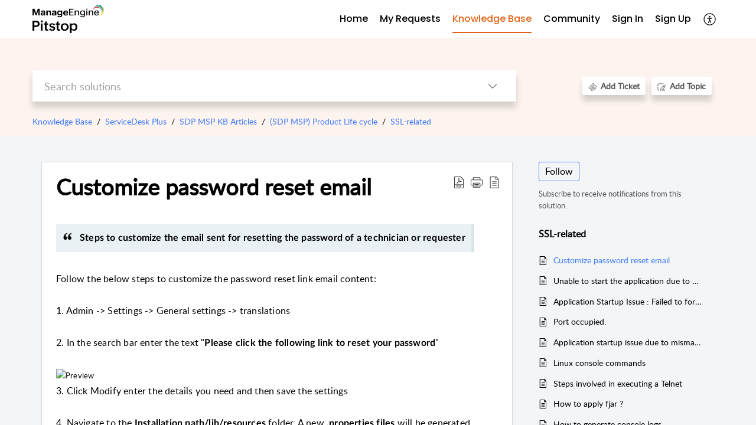

--- FILE ---
content_type: text/html;charset=UTF-8
request_url: https://pitstop.manageengine.com/portal/en/kb/articles/customize-the-password-reset-email
body_size: 15804
content:

<!DOCTYPE html>
<html id="portal_html" lang=en><head>                  
<meta http-equiv="X-UA-Compatible" content="IE=edge" /><meta name="viewport" content="width=device-width, initial-scale=1" /><meta http-equiv="Cache-Control" content="no-cache, no-store, must-revalidate" /><meta http-equiv="Pragma" content="no-cache" />
<meta name="google-site-verification" content="z6CbXaOXID3Q4iSAp6Sljj7eHVZnVEqDRaX4vp3pfgY"/>
<title>Customize password reset email</title>
 
<meta  name="description" content="Steps to customize the email sent for resetting the password of a technician or requester Follow the below steps to customize the password reset link email content: 1. Admin -> Settings -> General settings -> translations 2. In the search bar enter ..."/>
<meta  name="keywords" content="Customize Password Reset Email | ManageEngine | Community And Support | SSL-related | ServiceDesk Plus"/>
<meta  name="twitter:card" content="summary"/>
 
<link rel="canonical" href="https://pitstop.manageengine.com/portal/en/kb/articles/customize-the-password-reset-email"/> 
<meta property="og:title" content="Customize password reset email" />
<meta property="og:site_name" content="ManageEngine | Community and Support" />
<meta property="og:description" content="Steps to customize the email sent for resetting the password of a technician or requester Follow the below steps to customize the password reset link email content: 1. Admin -> Settings -> General settings -> translations 2. In the search bar enter ..." />
<meta property="og:type" content="article" />
<meta property="og:locale" content="en" />
<meta property="og:url" content="https://pitstop.manageengine.com/portal/en/kb/articles/customize-the-password-reset-email" />
<meta property="og:image" content="https://desk.zoho.in/portal/api/kbCategory/220798000242084181/logo/7702150000000059988?orgId=60041003426" />
 
<link  rel="alternate" hreflang="en" href="https://pitstop.manageengine.com/portal/en/kb/articles/customize-the-password-reset-email"/>
<link  rel="alternate" hreflang="x-default" href="https://pitstop.manageengine.com/portal/en/kb/articles/customize-the-password-reset-email"/>
 
<link rel="preconnect" href="//static.zohocdn.com"><script nonce="6f85a94e634c18b7c3c57d106588a803">var PortalInfo = JSON.parse("{\x22csp\x22:{\x22scriptSrcNonce\x22:\x226f85a94e634c18b7c3c57d106588a803\x22},\x22agentsLoginPageURL\x22:\x22\x22,\x22isJWTEnabled\x22:false,\x22endUsersLoginPageURL\x22:\x22\x22,\x22profileStatus\x22:null,\x22i18NLangFile\x22:\x22en_US\x22,\x22isHCDomainForInlineImageEnabled\x22:false,\x22isNewCaptchaEnabled\x22:true,\x22nimbusEditorUrl\x22:\x22static.zohocdn.com\/zoho\-desk\-editor\x22,\x22isSEOClientRenderingEnabled\x22:false,\x22isEmbedChatButtonEnabled\x22:true,\x22agentSigninIframeURL\x22:\x22https:\/\/desk.zoho.in\/support\/manageengine\/ShowHomePage.do\x22,\x22isTicketExportEnabled\x22:true,\x22isRemoteAuthEnabled\x22:false,\x22isAttachmentFileTypeRestrictionEnabled\x22:true,\x22isTicketsViewCountEnabled\x22:false,\x22isCDNCustomScriptEnabled\x22:false,\x22helpCenterInfo\x22:{\x22tabs\x22:[{\x22isDefault\x22:true,\x22displayName\x22:\x22Home\x22,\x22name\x22:\x22Home\x22,\x22isVisible\x22:true},{\x22isDefault\x22:false,\x22displayName\x22:\x22My Requests\x22,\x22name\x22:\x22Cases\x22,\x22isVisible\x22:true},{\x22isDefault\x22:false,\x22displayName\x22:\x22HelpCenter\x22,\x22name\x22:\x22Solutions\x22,\x22isVisible\x22:true},{\x22isDefault\x22:false,\x22displayName\x22:\x22Community\x22,\x22name\x22:\x22Community\x22,\x22isVisible\x22:true},{\x22isDefault\x22:false,\x22displayName\x22:\x22SubmitRequest\x22,\x22name\x22:\x22SubmitRequest\x22,\x22isVisible\x22:true}],\x22logoLinkBackUrl\x22:null,\x22departmentIds\x22:[\x22220798000002638410\x22,\x22220798001734831369\x22,\x22220798001429547613\x22,\x22220798002324370855\x22,\x22220798003785070775\x22,\x22220798000242760860\x22,\x22220798000603777424\x22,\x22220798003684325949\x22,\x22220798000003084233\x22,\x22220798000920387199\x22,\x22220798001813716031\x22,\x22220798000206696044\x22,\x22220798003069523086\x22,\x22220798004214609996\x22,\x22220798000242751498\x22,\x22220798003379068312\x22,\x22220798000279604690\x22,\x22220798003442107603\x22,\x22220798000897402368\x22,\x22220798001720051255\x22,\x22220798000250092688\x22,\x22220798000133607043\x22,\x22220798000435464453\x22,\x22220798000768600129\x22,\x22220798000768560327\x22,\x22220798000119662363\x22,\x22220798002314296233\x22,\x22220798004296517907\x22,\x22220798000118385037\x22,\x22220798000978342095\x22,\x22220798000110896152\x22,\x22220798001032365956\x22,\x22220798001649979732\x22,\x22220798004344279981\x22,\x22220798002956066413\x22,\x22220798000002854005\x22,\x22220798000438452477\x22,\x22220798000002638073\x22,\x22220798000973293086\x22,\x22220798001842268115\x22,\x22220798003031479030\x22,\x22220798000956927005\x22,\x22220798002308025109\x22,\x22220798000440277615\x22,\x22220798003785108106\x22,\x22220798000003061118\x22,\x22220798000242746023\x22,\x22220798000447229044\x22,\x22220798003673847505\x22,\x22220798000000476911\x22,\x22220798003607791469\x22,\x22220798000033024467\x22,\x22220798000117204060\x22,\x22220798000564133243\x22,\x22220798003477413029\x22,\x22220798000007179211\x22,\x22220798001068304008\x22,\x22220798000001511031\x22,\x22220798000000743413\x22,\x22220798004161414007\x22,\x22220798004231622030\x22,\x22220798002675239113\x22,\x22220798003050496043\x22,\x22220798002589986347\x22,\x22220798000242077147\x22,\x22220798000000704250\x22,\x22220798000028116376\x22,\x22220798000697449058\x22,\x22220798000243309645\x22,\x22220798003379211493\x22,\x22220798003617439319\x22,\x22220798004296482527\x22,\x22220798000002613793\x22,\x22220798000065303524\x22,\x22220798000242748275\x22,\x22220798000000703951\x22,\x22220798000103351847\x22,\x22220798003572624237\x22,\x22220798000242765034\x22,\x22220798000025358045\x22,\x22220798000242754665\x22,\x22220798001032494416\x22,\x22220798000066755041\x22,\x22220798000000009064\x22,\x22220798001092464587\x22,\x22220798002294341295\x22,\x22220798002737510331\x22,\x22220798003442759200\x22],\x22locale\x22:\x22en\x22,\x22isOIDCEnabled\x22:false,\x22orgId\x22:\x2260041003426\x22,\x22CustomizationDetails\x22:{\x22footerHtml\x22:\x22\/portal\/hccustomize\/edbsna95c6ef1566f8b53ffaeb6c7384a52afb590caacbcfece331bbb3fbe8976092cfab1369455def8624c89e33e45f936fd\/footer.html\x22,\x22headerHtml\x22:\x22\/portal\/hccustomize\/edbsna95c6ef1566f8b53ffaeb6c7384a52afb590caacbcfece331bbb3fbe8976092cfab1369455def8624c89e33e45f936fd\/header.html\x22,\x22css\x22:\x22\/portal\/hccustomize\/edbsna95c6ef1566f8b53ffaeb6c7384a52afb590caacbcfece331bbb3fbe8976092cfab1369455def8624c89e33e45f936fd\/stylesheet.css\x22,\x22customThemeId\x22:\x22220798004381463662\x22,\x22color\x22:{\x22menuBar\x22:{\x22border\x22:{\x22hex\x22:\x22#e46317\x22,\x22opacity\x22:null},\x22normalMenu\x22:{\x22hex\x22:\x22#000000\x22,\x22opacity\x22:null},\x22selectedMenu\x22:{\x22hex\x22:\x22#e46317\x22,\x22opacity\x22:null},\x22hoverMenuText\x22:null,\x22selectedMenuText\x22:null,\x22hoverMenu\x22:{\x22hex\x22:\x22#e46317\x22,\x22opacity\x22:null},\x22normalMenuText\x22:null},\x22buttons\x22:{\x22secondary\x22:{\x22hex\x22:\x22#ffffff\x22,\x22opacity\x22:null},\x22primaryText\x22:{\x22hex\x22:\x22#ffffff\x22,\x22opacity\x22:null},\x22primary\x22:{\x22hex\x22:\x22#3e7af7\x22,\x22opacity\x22:null},\x22secondaryText\x22:{\x22hex\x22:\x22#3e7af7\x22,\x22opacity\x22:null}},\x22tab\x22:null,\x22footer\x22:{\x22background\x22:{\x22hex\x22:\x22#ffffff\x22,\x22opacity\x22:null},\x22link\x22:{\x22hex\x22:\x22#afafaf\x22,\x22opacity\x22:null},\x22text\x22:{\x22hex\x22:\x22#afafaf\x22,\x22opacity\x22:null},\x22linkHover\x22:{\x22hex\x22:\x22#3e7af7\x22,\x22opacity\x22:null}},\x22breadCrumb\x22:{\x22background\x22:null,\x22text\x22:{\x22hex\x22:\x22#777\x22,\x22opacity\x22:null},\x22hoverText\x22:{\x22hex\x22:\x22#000\x22,\x22opacity\x22:null}},\x22link\x22:{\x22normalText\x22:{\x22hex\x22:\x22#000000\x22,\x22opacity\x22:null},\x22selectedText\x22:{\x22hex\x22:\x22#3e7af7\x22,\x22opacity\x22:null},\x22primaryText\x22:null,\x22primaryHoverText\x22:null,\x22primarySelectedText\x22:null,\x22hoverText\x22:{\x22hex\x22:\x22#3e7af7\x22,\x22opacity\x22:null},\x22secondaryText\x22:null,\x22secondaryHoverText\x22:null},\x22header\x22:{\x22background\x22:{\x22image\x22:null,\x22color\x22:{\x22hex\x22:\x22#fff\x22,\x22opacity\x22:null},\x22endColor\x22:null,\x22enabled\x22:[\x22color\x22],\x22startColor\x22:null},\x22backgroundImage\x22:null,\x22text\x22:{\x22hex\x22:\x22#ffffff\x22,\x22opacity\x22:null},\x22backgroundEnd\x22:null,\x22textHover\x22:null,\x22backgroundStart\x22:null},\x22body\x22:{\x22middleContainer\x22:null,\x22background\x22:{\x22hex\x22:\x22#f3f5f7\x22,\x22opacity\x22:null}}},\x22themeVersionID\x22:\x22v1176907271786\x22,\x22name\x22:\x22Classic\x22,\x22font\x22:null},\x22isMultiLayoutEnabled\x22:true,\x22isZohoOneEnabled\x22:false,\x22portalName\x22:\x22manageengine\x22,\x22baseDomain\x22:\x22https:\/\/desk.zoho.in\x22,\x22portalId\x22:\x22edbsna95c6ef1566f8b53ffaeb6c7384a52af92607c6a1997ee6fc0eff31fd196fd7e\x22,\x22KB\x22:{\x22comments\x22:{\x22uuid\x22:\x2204bd5201\-54d3\-4dc4\-9313\-6b035cbef660\x22}},\x22id\x22:\x22220798000227363001\x22,\x22isSMSAuthEnabled\x22:false,\x22preferences\x22:{\x22isKBWatchListEnabled\x22:true,\x22isAccountTicketViewable\x22:true,\x22isArticleUpdatedTimeVisible\x22:true,\x22isMultiLayoutGridViewEnabled\x22:true,\x22articleFeedbackFormOnDislike\x22:\x22show\x22,\x22isSEONoIndexNoFollowSetAcrossAllPages\x22:false,\x22isSignUpFormCustomized\x22:false,\x22tocPosition\x22:\x22top\x22,\x22showFeedbackFormOnDislike\x22:true,\x22isTicketViewsEnabled\x22:true,\x22isCustomStatusFilterEnabled\x22:false,\x22isArticleAuthorInfoVisible\x22:true,\x22isSelfSignUp\x22:true,\x22isImageWaitEnabled\x22:true,\x22isKBEndUsersCommentEnabled\x22:true,\x22isCommunityEnabled\x22:true,\x22isKBModerationEnabled\x22:true,\x22isTocEnabled\x22:true,\x22isClientDebuggingEnabled\x22:false,\x22isPayloadEncryptionEnabled\x22:false,\x22guestUserAccessRestriction\x22:{\x22submitTicket\x22:true},\x22signupFormLayout\x22:\x22STATIC_FORM\x22,\x22isUserDeletionEnabled\x22:true,\x22isSEOSetAcrossAllPages\x22:true,\x22isHelpCenterPublic\x22:true,\x22searchScope\x22:\x22category\x22,\x22isKBCommentAttachmentsEnabled\x22:true,\x22isCommunityAtMentionEnabled\x22:true,\x22imageWaitingTime\x22:\x221000\x22,\x22isMultilingualEnabled\x22:true,\x22communityLandingPage\x22:\x22allcategory\x22,\x22isKBEnabled\x22:true,\x22isSecondaryContactsEnabled\x22:true,\x22isKBCommentsRecycleBinEnabled\x22:true,\x22isOnHoldEnabled\x22:true,\x22isContactAccountMultiMappingEnabled\x22:false,\x22isOTPBasedAuthenticationEnabled\x22:false,\x22isGamificationEnabled\x22:true,\x22isTagsEnabled\x22:true},\x22activeLocales\x22:[{\x22i18nLocaleName\x22:\x22English\x22,\x22name\x22:\x22ManageEngine | Community and Support\x22,\x22locale\x22:\x22en\x22,\x22type\x22:\x22DEFAULT\x22,\x22status\x22:\x22ACCESIBLE_IN_HELPCENTER\x22},{\x22i18nLocaleName\x22:\x22Español (España)\x22,\x22name\x22:\x22ManageEngine | Community and Support\x22,\x22locale\x22:\x22es\x22,\x22type\x22:\x22OTHER\x22,\x22status\x22:\x22ACCESIBLE_IN_HELPCENTER\x22}],\x22url\x22:\x22https:\/\/pitstop.manageengine.com\/portal\/\x22,\x22logoUrl\x22:\x22https:\/\/pitstop.manageengine.com\/portal\/api\/publicImages\/220798004139074347?portalId=edbsna95c6ef1566f8b53ffaeb6c7384a52af92607c6a1997ee6fc0eff31fd196fd7e\x22,\x22accountId\x22:\x2250027391066\x22,\x22locales\x22:[{\x22localeCode\x22:\x22en\x22,\x22name\x22:\x22English (United States)\x22},{\x22localeCode\x22:\x22es\x22,\x22name\x22:\x22Spanish (Spain)\x22}],\x22isDefault\x22:true,\x22name\x22:\x22ManageEngine | Community and Support\x22,\x22favIconUrl\x22:\x22https:\/\/pitstop.manageengine.com\/portal\/api\/publicImages\/220798004139074355?portalId=edbsna95c6ef1566f8b53ffaeb6c7384a52af92607c6a1997ee6fc0eff31fd196fd7e\x22,\x22primaryLocale\x22:\x22en\x22},\x22hcUsersSignInIframeURL\x22:\x22https:\/\/pitstop.manageengine.com\/accounts\/signin?_sh=false\x26client_portal=true\x26servicename=ZohoSupport\x22,\x22showAgentLoginInHC\x22:false,\x22zAppsFrameUrl\x22:\x22{{uuId}}.zappsusercontent.in\x22,\x22isCPSamlEnabled\x22:false,\x22zuid\x22:\x22\x22,\x22customScript\x22:null,\x22iamDomainOfHC\x22:\x22https:\/\/pitstop.manageengine.com\x22,\x22gtmId\x22:\x22GTM\-PB4VZS9\x22,\x22attachmentControl\x22:{\x22type\x22:\x22FULL_PERMISSION\x22},\x22cssforMobileOTP\x22:\x22\/portal\/css\/hc_new_signin.css\x22,\x22csrf_token\x22:\x222c91e908\-7a9b\-490e\-b106\-fc6b4d85be1e\x22,\x22nimbusThemeUrl\x22:\x22static.zohocdn.com\/helpcenter\/classic\x22,\x22sandboxDomain\x22:\x22deskportal.zoho.in\x22,\x22isTicketIdRedirectionEnabled\x22:true,\x22hcUsersSignUpRegisterScriptURL\x22:\x22\x22,\x22isSigninUsingZohoEnabled\x22:false,\x22pageSenseTrackingScript\x22:null,\x22isBotRequest\x22:true,\x22isGoalAnalyticsEnabled\x22:false,\x22moduleInfoMap\x22:{\x22Products\x22:{\x22changed_module_sanitized\x22:\x22products\x22,\x22changed_i18n_module\x22:\x22Products\x22,\x22changed_module\x22:\x22Products\x22,\x22changed_module_apikey\x22:\x22products\x22,\x22changed_i18n_plural_module\x22:\x22Products\x22,\x22changed_sing_module\x22:\x22Product\x22,\x22changed_plural_module\x22:\x22Products\x22,\x22changed_i18n_sing_module\x22:\x22Product\x22},\x22Contacts\x22:{\x22changed_module_sanitized\x22:\x22contacts\x22,\x22changed_i18n_module\x22:\x22Contacts\x22,\x22changed_module\x22:\x22Contacts\x22,\x22changed_module_apikey\x22:\x22contacts\x22,\x22changed_i18n_plural_module\x22:\x22Contacts\x22,\x22changed_sing_module\x22:\x22Contact\x22,\x22changed_plural_module\x22:\x22Contacts\x22,\x22changed_i18n_sing_module\x22:\x22Contact\x22},\x22Solutions\x22:{\x22changed_module_sanitized\x22:\x22knowledge\-base\x22,\x22changed_i18n_module\x22:\x22Knowledge Base\x22,\x22changed_module\x22:\x22Knowledge Base\x22,\x22changed_module_apikey\x22:\x22kbCategory\x22,\x22changed_i18n_plural_module\x22:\x22Solutions\x22,\x22changed_sing_module\x22:\x22Solution\x22,\x22changed_plural_module\x22:\x22Solutions\x22,\x22changed_i18n_sing_module\x22:\x22Solution\x22},\x22Customers\x22:{\x22changed_module_sanitized\x22:\x22customers\x22,\x22changed_i18n_module\x22:\x22Customers\x22,\x22changed_module\x22:\x22Customers\x22,\x22changed_module_apikey\x22:\x22customers\x22,\x22changed_i18n_plural_module\x22:\x22Customers\x22,\x22changed_sing_module\x22:\x22Customer\x22,\x22changed_plural_module\x22:\x22Customers\x22,\x22changed_i18n_sing_module\x22:\x22Customer\x22},\x22Cases\x22:{\x22changed_module_sanitized\x22:\x22tickets\x22,\x22changed_i18n_module\x22:\x22Tickets\x22,\x22changed_module\x22:\x22Tickets\x22,\x22changed_module_apikey\x22:\x22tickets\x22,\x22changed_i18n_plural_module\x22:\x22Tickets\x22,\x22changed_sing_module\x22:\x22Ticket\x22,\x22changed_plural_module\x22:\x22Tickets\x22,\x22changed_i18n_sing_module\x22:\x22Ticket\x22},\x22Accounts\x22:{\x22changed_module_sanitized\x22:\x22accounts\x22,\x22changed_i18n_module\x22:\x22Accounts\x22,\x22changed_module\x22:\x22Accounts\x22,\x22changed_module_apikey\x22:\x22accounts\x22,\x22changed_i18n_plural_module\x22:\x22Accounts\x22,\x22changed_sing_module\x22:\x22Account\x22,\x22changed_plural_module\x22:\x22Accounts\x22,\x22changed_i18n_sing_module\x22:\x22Account\x22},\x22Community\x22:{\x22changed_module_sanitized\x22:\x22community\x22,\x22changed_i18n_module\x22:\x22Community\x22,\x22changed_module\x22:\x22Community\x22,\x22changed_module_apikey\x22:\x22community\x22,\x22changed_i18n_plural_module\x22:\x22Community\x22,\x22changed_sing_module\x22:\x22Community\x22,\x22changed_plural_module\x22:\x22Community\x22,\x22changed_i18n_sing_module\x22:\x22Community\x22}},\x22helpCentreIamDomain\x22:\x22https:\/\/accounts.zohoportal.in\x22,\x22hcUsersForgotPwdIframeURL\x22:\x22https:\/\/pitstop.manageengine.com\/accounts\/password\/forgot?_sh=false\x26_embed=true\x26client_portal=true\x26servicename=ZohoSupport\x26_hn=true\x22,\x22isNewAPIForKB\x22:true,\x22isCustomerHappinessEnabled\x22:true,\x22editorVersion\x22:\x225.3.9\x22,\x22agentForgotPwdURL\x22:\x22https:\/\/accounts.zoho.in\/password?servicename=ZohoSupport\x26serviceurl=%2Fsupport%2Fmanageengine\x26service_language=en\x22,\x22editorUrl\x22:\x22https:\/\/static.zohocdn.com\/zoho\-desk\-editor\/EV5.3.9\/js\/ZohoDeskEditor.js\x22,\x22serviceName\x22:\x22ZohoSupport\x22,\x22isFolderPermalinkEnabled\x22:false,\x22userId\x22:\x22\x22,\x22accountsUrls\x22:{\x22forgotPasswordIframeUrl\x22:\x22https:\/\/pitstop.manageengine.com\/accounts\/p\/50027391066\/password?servicename=ZohoSupport\x22,\x22logoutUrl\x22:\x22https:\/\/pitstop.manageengine.com\/accounts\/p\/50027391066\/logout?servicename=ZohoSupport\x22,\x22signInIframeUrl\x22:\x22https:\/\/pitstop.manageengine.com\/accounts\/p\/50027391066\/signin?servicename=ZohoSupport\x22,\x22reloginUrl\x22:\x22https:\/\/pitstop.manageengine.com\/accounts\/p\/50027391066\/account\/v1\/relogin?servicename=ZohoSupport\x22},\x22defaultDepId\x22:\x22220798000000009064\x22,\x22isFederatedLoginEnabled\x22:false,\x22isFreePlan\x22:false,\x22agentInterfaceIamDomain\x22:\x22https:\/\/accounts.zoho.in\x22}")

function inIframe(){try{return window.self!==window.top}catch(n){return!0}}var loadingInIframe=inIframe()
try{if(loadingInIframe){var parentWindow=window.parent||{},portalPortalInfo=parentWindow.PortalInfo||{},parentHelpcenterInfo=portalPortalInfo.helpCenterInfo||{},parentPortalUrl=parentHelpcenterInfo.url,helpCenterInfo=PortalInfo.helpCenterInfo||{}
if(helpCenterInfo.url==parentPortalUrl){var hcCustomizationTemp=void 0===parentWindow.hcCustomization?!1:parentWindow.hcCustomization
!hcCustomizationTemp&&window.parent.location.reload()}}}catch(e){console.log("Couldn't access parent page")};
var deploymentType = "IN";
var isPortalMarketPlaceEnabled = "false";
var cdnDomain = {
portalJs : "//static.zohocdn.com\/helpcenter\/classic/",
portalCss : "//static.zohocdn.com\/helpcenter\/classic/",
portalImages : "//static.zohocdn.com\/helpcenter\/classic/",
portalFonts : "//static.zohocdn.com\/helpcenter\/classic/"
}
var awsDomain={
portalJs : "//static.zohocdn.com\/helpcenter\/classic/",
portalCss : "//static.zohocdn.com\/helpcenter\/classic/",
portalImages : "//static.zohocdn.com\/helpcenter\/classic/",
portalFonts : "//static.zohocdn.com\/helpcenter\/classic/"
}
PortalInfo [ "nimbusCDNFingerprints" ] = {"header.js":"header.e832cdd77a812db917ae_.js","customScript.js":"customScript.d5a871ba6523b3779511_.js","articleDetail.js":"articleDetail.7d5d896e29e0ac6e331c_.js","articles.js":"articles.999da15b00ccca56d7f9_.js","clonerepo.js":"clonerepo.c3ffb6623bc79276dfc4.js","community.js":"community.e7b74aec90639fae5182_.js","modalwidget.js":"modalwidget.8ee55c92e1de8cb62ffb_.js","editorInit.js":"editorInit.4244bad058bd79231ec9.js","d3.js":"d3.30021d67a0d610173d29.js","react.js":"react.vendor.0a48cd3eb89bbe20219a_.js","widget.js":"widget.a71e355da229d1c4bbc0_.js","mpwidget.js":"mpwidget.304804751e16a0ad52be_.js","article.js":"article.975772e25f323975e6e0_.js","widgets.js":"widgets.a2af2c1fcf7a00de6b90_.js","main.js":"main.7d88c95b90ba60ee589a_.js","topics.js":"topics.81b5b9597807f0ccc6f7_.js","contributors.js":"contributors.d8ad1f17966336ba587b_.js","profile.js":"profile.c5951527b5f01864ecc1_.js","ticket.js":"ticket.ac5fc73c57340098d808_.js","vendor.js":"vendor.72bfdbd689aadd1621a4_.js","mpextensionconfig.js":"mpextensionconfig.7238d8e650525a4bd694_.js","icon.js":"icon.b6a157fa3643a07e91c7_.js","search.js":"search.dc059f1f2bfdc81865af_.js","runtime~main.js":"runtime~main.144861ac96fa8ccca457_.js","runtime~widget.js":"runtime~widget.d3eb412be96a9708bf42_.js","authorizationPage.js":"authorizationPage.b691d2fa5c73d67fc141_.js","module.js":"module.f46f19ed918d1a67725a_.js","articleComment.js":"articleComment.b4ab58bf5731f3d28826_.js","ZohoCharts.min.js":"ZohoCharts.min.89bd345183042d560e39.js","security.min.js":"security.min.96f5b4152fee1f3a3ac2.js","customScriptTn.js":"customScriptTn.3f2b8882088b51cc205f_.js"};
PortalInfo [ "nimbusCDNFingerprintsCSS" ] = {"articleComment.css":"articleComment.b4ab58bf5731f3d28826_.css","community.css":"community.e7b74aec90639fae5182_.css","main.css":"main.7d88c95b90ba60ee589a_.css","zohohckbarticlenotes.css":"zohohckbarticlenotes.8b286cc8a728307ce2d7.css","search.css":"search.dc059f1f2bfdc81865af_.css","modalwidget.css":"modalwidget.8ee55c92e1de8cb62ffb_.css","articles.css":"articles.999da15b00ccca56d7f9_.css","mpwidget.css":"mpwidget.304804751e16a0ad52be_.css","mpextensionconfig.css":"mpextensionconfig.7238d8e650525a4bd694_.css","header.css":"header.e832cdd77a812db917ae_.css","print.css":"print.a2bd8b3813a692be8945.css","module.css":"module.f46f19ed918d1a67725a_.css","widgets.css":"widgets.a2af2c1fcf7a00de6b90_.css","articleDetail.css":"articleDetail.7d5d896e29e0ac6e331c_.css","article.css":"article.975772e25f323975e6e0_.css","authorizationPage.css":"authorizationPage.b691d2fa5c73d67fc141_.css","topics.css":"topics.81b5b9597807f0ccc6f7_.css","showoriginal.css":"showoriginal.90dc7f13f3ad5280cd0b.css","profile.css":"profile.c5951527b5f01864ecc1_.css","ticket.css":"ticket.ac5fc73c57340098d808_.css","kbeditorinner.css":"kbeditorinner.b049dd8bdf7d9fa2196b.css","hc_authentication.css":"hc_authentication.0079561f1ea082012434.css","contributors.css":"contributors.d8ad1f17966336ba587b_.css"} || {};
Object.assign ( PortalInfo [ "nimbusCDNFingerprints" ] || {}, {"header.js":"header.e832cdd77a812db917ae_.js","customScript.js":"customScript.d5a871ba6523b3779511_.js","articleDetail.js":"articleDetail.7d5d896e29e0ac6e331c_.js","articles.js":"articles.999da15b00ccca56d7f9_.js","clonerepo.js":"clonerepo.c3ffb6623bc79276dfc4.js","community.js":"community.e7b74aec90639fae5182_.js","modalwidget.js":"modalwidget.8ee55c92e1de8cb62ffb_.js","editorInit.js":"editorInit.4244bad058bd79231ec9.js","d3.js":"d3.30021d67a0d610173d29.js","react.js":"react.vendor.0a48cd3eb89bbe20219a_.js","widget.js":"widget.a71e355da229d1c4bbc0_.js","mpwidget.js":"mpwidget.304804751e16a0ad52be_.js","article.js":"article.975772e25f323975e6e0_.js","widgets.js":"widgets.a2af2c1fcf7a00de6b90_.js","main.js":"main.7d88c95b90ba60ee589a_.js","topics.js":"topics.81b5b9597807f0ccc6f7_.js","contributors.js":"contributors.d8ad1f17966336ba587b_.js","profile.js":"profile.c5951527b5f01864ecc1_.js","ticket.js":"ticket.ac5fc73c57340098d808_.js","vendor.js":"vendor.72bfdbd689aadd1621a4_.js","mpextensionconfig.js":"mpextensionconfig.7238d8e650525a4bd694_.js","icon.js":"icon.b6a157fa3643a07e91c7_.js","search.js":"search.dc059f1f2bfdc81865af_.js","runtime~main.js":"runtime~main.144861ac96fa8ccca457_.js","runtime~widget.js":"runtime~widget.d3eb412be96a9708bf42_.js","authorizationPage.js":"authorizationPage.b691d2fa5c73d67fc141_.js","module.js":"module.f46f19ed918d1a67725a_.js","articleComment.js":"articleComment.b4ab58bf5731f3d28826_.js","ZohoCharts.min.js":"ZohoCharts.min.89bd345183042d560e39.js","security.min.js":"security.min.96f5b4152fee1f3a3ac2.js","customScriptTn.js":"customScriptTn.3f2b8882088b51cc205f_.js"} );
window.isAWSEnabled = false;
/* 			window.addCDNExpireCookie=function(){if("undefined"==typeof navigator||navigator.onLine){var n=new Date,t=new Date(n);t.setDate(n.getDate()+1),document.cookie="aws_cdn_failed=1;expires="+t.toGMTString()}},
window.isAWSCDNUrl=function(n,t){var i=window.awsDomain[t];return!(!i||-1===n.indexOf(i))},
window.onNotifyError=function(n,t){if(isAWSCDNUrl(n,t)){addCDNExpireCookie();location.reload(!0)}},
window.isAWSCDNFailed=function(){var n=document.cookie.match("aws_cdn_failed=(.*?)(;|$)");return!!n&&"1"===unescape(n[1])},
*/			window.getStaticDomain=function(){var n=cdnDomain;return window.staticDomain?Object.assign?Object.assign({},window.staticDomain,n):Object.keys(n).reduce(function(t,i){return t[i]=n[i],t},window.staticDomain):n},
window.makeRequest=function(n,t){return new Promise(function(i,e){var o=new XMLHttpRequest;o.open(n,t),o.onload=function(){this.status>=200&&this.status<300?i(o.response):e({status:this.status,statusText:o.statusText})},o.send()})},
window.staticDomain=getStaticDomain();

if(!window.Promise){var setTimeoutFunc=setTimeout;function noop(){}function bind(e,n){return function(){e.apply(n,arguments)}}function handle(e,n){for(;3===e._state;)e=e._value;0!==e._state?(e._handled=!0,Promise._immediateFn(function(){var t=1===e._state?n.onFulfilled:n.onRejected;if(null!==t){var o;try{o=t(e._value)}catch(e){return void reject(n.promise,e)}resolve(n.promise,o)}else(1===e._state?resolve:reject)(n.promise,e._value)})):e._deferreds.push(n)}function resolve(e,n){try{if(n===e)throw new TypeError("A promise cannot be resolved with itself.");if(n&&("object"==typeof n||"function"==typeof n)){var t=n.then;if(n instanceof Promise)return e._state=3,e._value=n,void finale(e);if("function"==typeof t)return void doResolve(bind(t,n),e)}e._state=1,e._value=n,finale(e)}catch(n){reject(e,n)}}function reject(e,n){e._state=2,e._value=n,finale(e)}function finale(e){2===e._state&&0===e._deferreds.length&&Promise._immediateFn(function(){e._handled||Promise._unhandledRejectionFn(e._value)});for(var n=0,t=e._deferreds.length;n<t;n++)handle(e,e._deferreds[n]);e._deferreds=null}function Handler(e,n,t){this.onFulfilled="function"==typeof e?e:null,this.onRejected="function"==typeof n?n:null,this.promise=t}function doResolve(e,n){var t=!1;try{e(function(e){t||(t=!0,resolve(n,e))},function(e){t||(t=!0,reject(n,e))})}catch(e){if(t)return;t=!0,reject(n,e)}}window.Promise=function e(n){if(!(this instanceof e))throw new TypeError("Promises must be constructed via new");if("function"!=typeof n)throw new TypeError("not a function");this._state=0,this._handled=!1,this._value=void 0,this._deferreds=[],doResolve(n,this)};var _proto=Promise.prototype;_proto.catch=function(e){return this.then(null,e)},_proto.then=function(e,n){var t=new this.constructor(noop);return handle(this,new Handler(e,n,t)),t},Promise.all=function(e){return new Promise(function(n,t){if(!e||void 0===e.length)throw new TypeError("Promise.all accepts an array");var o=Array.prototype.slice.call(e);if(0===o.length)return n([]);var r=o.length;function i(e,s){try{if(s&&("object"==typeof s||"function"==typeof s)){var c=s.then;if("function"==typeof c)return void c.call(s,function(n){i(e,n)},t)}o[e]=s,0==--r&&n(o)}catch(e){t(e)}}for(var s=0;s<o.length;s++)i(s,o[s])})},Promise.resolve=function(e){return e&&"object"==typeof e&&e.constructor===Promise?e:new Promise(function(n){n(e)})},Promise.reject=function(e){return new Promise(function(n,t){t(e)})},Promise.race=function(e){return new Promise(function(n,t){for(var o=0,r=e.length;o<r;o++)e[o].then(n,t)})},Promise._immediateFn="function"==typeof setImmediate&&function(e){setImmediate(e)}||function(e){setTimeoutFunc(e,0)},Promise._unhandledRejectionFn=function(e){"undefined"!=typeof console&&console&&console.warn("Possible Unhandled Promise Rejection:",e)}}
var headerHtmlPromise, footerHtmlPromise;
var customizationObj= PortalInfo.helpCenterInfo.CustomizationDetails || {};
if(customizationObj.headerHtml){
headerHtmlPromise= makeRequest('GET',customizationObj.headerHtml)//No I18N
}
if(customizationObj.footerHtml){
footerHtmlPromise= makeRequest('GET',customizationObj.footerHtml)//No I18N
}</script><link href="https://pitstop.manageengine.com/portal/api/publicImages/220798004139074355?portalId=edbsna95c6ef1566f8b53ffaeb6c7384a52af92607c6a1997ee6fc0eff31fd196fd7e" TYPE='IMAGE/X-ICON' REL='SHORTCUT ICON'/>
<link rel="stylesheet" type="text/css" integrity="sha384-u+q4+547hkg5czNEgvd3iCgjzyc30tuKyp/iUCcn22C99+A3ymFJp51DX3dRRboo" crossorigin="anonymous" href="//static.zohocdn.com/helpcenter/classic/css/main.7d88c95b90ba60ee589a_.css"></link>
<style id="customCss"></style>

<link id="customStyleSheet" href="/portal/hccustomize/edbsna95c6ef1566f8b53ffaeb6c7384a52afb590caacbcfece331bbb3fbe8976092cfab1369455def8624c89e33e45f936fd/stylesheet.css" rel="stylesheet" type="text/css" />
<script type="text/javascript" nonce="6f85a94e634c18b7c3c57d106588a803" integrity="sha384-Q7/Yr/2TO46oYNB3uQ4uE/TYh2fMoAH/aGCKNIqIGCptCr54FIJ0rBi1MCk83Ozp" crossorigin="anonymous"  src="//static.zohocdn.com/helpcenter/classic/js/react.vendor.0a48cd3eb89bbe20219a_.js"></script>
<script type="text/javascript" nonce="6f85a94e634c18b7c3c57d106588a803" integrity="sha384-xdVuD/SSHyC04EfOfHUTp93zV5EyKRx0aZ7VdkwwDod8veD+NUEP2Z2q/uDq6bIB" crossorigin="anonymous" src="//static.zohocdn.com/helpcenter/classic/js/vendor.72bfdbd689aadd1621a4_.js"></script>
<script type="text/javascript" nonce="6f85a94e634c18b7c3c57d106588a803" integrity="sha384-sSvsqt619NpzszZDoUlFbovvQ7+wDqHfVSmRcpZoUIBwjSaoCx0ERKP/smkp5BjN" crossorigin="anonymous" src="//static.zohocdn.com/helpcenter/classic/js/main.7d88c95b90ba60ee589a_.js"></script>
<script type="text/javascript" nonce="6f85a94e634c18b7c3c57d106588a803" integrity="sha384-MFXrFmpEuyEEkcmJHmk5f6rewulJZaYcCdWc+Ss+zcTqaHELaAZtuaL3Esh0HXmd" crossorigin="anonymous" src="//static.zohocdn.com/helpcenter/classic/js/runtime~main.144861ac96fa8ccca457_.js"></script>
<script type="text/javascript" nonce="6f85a94e634c18b7c3c57d106588a803" integrity="sha384-MnN1dnevxa9vGxqt1VeJvVNS9eaxKaZgGDXmcsiI2tF8dkojvnS5eSOKRbsEbt+m" crossorigin="anonymous" src="//static.zohocdn.com/helpcenter/classic/i18n/en_US.f5670bb1c31d4427c65c.js"></script></head><body class="body"><div id="container"/>
<h1>Customize password reset email</h1>

<div id="seoBodyContent"><div><div><h1>Customize password reset email</h1></div>
<div><span><div><div><span class="KB_New_Editor_Highlights" style="background-color: rgb(233, 241, 244); border-right: 5px solid rgb(217, 228, 232); margin: 10px 0px; position: relative; display: inline-block; padding: 10px 10px 10px 40px"><img data-image="contentStyle" style="position: absolute; left: 12px; top: 14px; width: 15px" data-type="non-resize" src="https://static.zohocdn.com/zoho-desk-editor/static/images/quote.png" /><b style="color: rgb(0, 0, 0); font-size: 13px; letter-spacing: 0.2px"><span class="size" style="font-size: 16px">Steps to customize the email sent for resetting the password of a technician or requester</span></b></span></div><div style="outline: 0px; box-sizing: border-box; color: rgb(0, 0, 0); font-size: 13px; letter-spacing: 0.2px"><br /></div><div style="outline: 0px; box-sizing: border-box; color: rgb(0, 0, 0); font-size: 13px; letter-spacing: 0.2px"><span class="size" style="font-size: 16px">Follow the below steps to customize the password reset link email content:</span><br /></div><div style="outline: 0px; box-sizing: border-box; color: rgb(0, 0, 0); font-size: 13px; letter-spacing: 0.2px"><span class="size" style="font-size: 16px"><br style="outline: 0px; box-sizing: border-box" /></span></div><div style="outline: 0px; box-sizing: border-box; color: rgb(0, 0, 0); font-size: 13px; letter-spacing: 0.2px"><div style="outline: 0px; box-sizing: border-box"><span class="size" style="font-size: 16px">1. Admin -&gt; Settings -&gt; General settings -&gt; translations</span><span class="size" style="font-size: 16px"><br style="outline: 0px; box-sizing: border-box" /></span></div><div style="outline: 0px; box-sizing: border-box"><span class="size" style="font-size: 16px"><br style="outline: 0px; box-sizing: border-box" /></span></div><div style="outline: 0px; box-sizing: border-box"><span class="size" style="font-size: 16px">2. In the search bar enter the text &quot;</span><b style="outline: 0px; box-sizing: border-box"><span class="size" style="font-size: 16px">Please click the following link to reset your password</span></b><span class="size" style="font-size: 16px">&quot;</span></div></div><div style="outline: 0px; box-sizing: border-box; color: rgb(0, 0, 0); font-size: 13px; letter-spacing: 0.2px"><span class="size" style="font-size: 16px"><br style="outline: 0px; box-sizing: border-box" /></span></div><div style="outline: 0px; box-sizing: border-box; color: rgb(0, 0, 0); font-size: 13px; letter-spacing: 0.2px"><span style="outline: 0px; box-sizing: border-box"><img alt="Preview" class="x_988407065docsimage" src="https://pitstop.manageengine.com/api/v1/threads/24002399457847/inlineImages/edbsnaf08f4dd3400edf5c21124b6770410b42422f5456b356391ee2f0fe9778d3497c4f775b41703b4555981bc12f0b6b4acfa4c555cf8537eea3416b80be8c8fca9edd77f87f501e9824e18e6eff9e28c77?et=18ba4189ce3&amp;ha=c6d8f595643b4c266a68d2b83f7df0ea4e3c3bce7b21e3c0e99f8ddd42de52e1&amp;f=1.png" width="1524" height="328" style="outline: 0px; box-sizing: border-box; max-width: 100%; cursor: pointer; width: 381px; height: auto" /></span><span class="size" style="font-size: 16px"><br style="outline: 0px; box-sizing: border-box" /></span><span class="size" style="font-size: 16px">3. Click Modify enter the details you need and then save the settings</span></div><div style="outline: 0px; box-sizing: border-box; color: rgb(0, 0, 0); font-size: 13px; letter-spacing: 0.2px"><span class="size" style="font-size: 16px"><br style="outline: 0px; box-sizing: border-box" /></span></div><div style="outline: 0px; box-sizing: border-box; color: rgb(0, 0, 0); font-size: 13px; letter-spacing: 0.2px"><span class="size" style="font-size: 16px">4. Navigate to the&nbsp;</span><b style="outline: 0px; box-sizing: border-box"><span class="size" style="font-size: 16px">Installation path/lib/resources</span></b><span class="size" style="font-size: 16px">&nbsp;folder. A new&nbsp;</span><b style="outline: 0px; box-sizing: border-box"><span class="size" style="font-size: 16px">.properties files</span></b><span class="size" style="font-size: 16px">&nbsp;will be generated. (</span><span class="highlight" style="background-color: rgb(255, 255, 204)"><span class="size" style="font-size: 16px">Please locate the file with the last modified date</span></span><span class="size" style="font-size: 16px">), Open the property file. you can able to see the variable &quot;auth.forgot.password.email.template.content&quot; assigned with the test you edited</span><span class="size" style="font-size: 16px"><br style="outline: 0px; box-sizing: border-box" /></span></div><div style="outline: 0px; box-sizing: border-box; color: rgb(0, 0, 0); font-size: 13px; letter-spacing: 0.2px"><span class="size" style="font-size: 16px"><br style="outline: 0px; box-sizing: border-box" /></span></div><div style="outline: 0px; box-sizing: border-box; color: rgb(0, 0, 0); font-size: 13px; letter-spacing: 0.2px"><span class="size" style="font-size: 16px"><br style="outline: 0px; box-sizing: border-box" /></span></div><div style="outline: 0px; box-sizing: border-box; color: rgb(0, 0, 0); font-size: 13px; letter-spacing: 0.2px"><span class="size" style="font-size: 16px">To change the email subject follow the below steps,</span><span class="size" style="font-size: 16px"><br style="outline: 0px; box-sizing: border-box" /></span></div><div style="outline: 0px; box-sizing: border-box; color: rgb(0, 0, 0); font-size: 13px; letter-spacing: 0.2px"><span class="size" style="font-size: 16px"><br style="outline: 0px; box-sizing: border-box" /></span></div><div style="outline: 0px; box-sizing: border-box; color: rgb(0, 0, 0); font-size: 13px; letter-spacing: 0.2px"><div style="outline: 0px; box-sizing: border-box"><span class="size" style="font-size: 16px">5. Follow step 1 and in the search bar &quot;</span><b style="outline: 0px; box-sizing: border-box"><span class="size" style="font-size: 16px">Password reset link for</span></b><span class="size" style="font-size: 16px">&quot; and modify them.</span><span class="size" style="font-size: 16px"><br style="outline: 0px; box-sizing: border-box" /></span></div><div style="outline: 0px; box-sizing: border-box"><span class="size" style="font-size: 16px"><br style="outline: 0px; box-sizing: border-box" /></span></div><div style="outline: 0px; box-sizing: border-box"><span class="size" style="font-size: 16px">6. Save the changes.</span><span class="size" style="font-size: 16px"><br style="outline: 0px; box-sizing: border-box" /></span></div><div style="outline: 0px; box-sizing: border-box"><span class="size" style="font-size: 16px"><br style="outline: 0px; box-sizing: border-box" /></span></div><div style="outline: 0px; box-sizing: border-box"><span class="size" style="font-size: 16px">7. Restart the product.</span><span class="size" style="font-size: 16px"><br style="outline: 0px; box-sizing: border-box" /></span></div><div style="outline: 0px; box-sizing: border-box"><span class="size" style="font-size: 16px"><br style="outline: 0px; box-sizing: border-box" /></span></div><div style="outline: 0px; box-sizing: border-box"><span class="size" style="font-size: 16px">8. Now try to reset your password. In forgot password mail changes will be applied.</span></div><div style="outline: 0px; box-sizing: border-box"><span class="size" style="font-size: 16px"><br style="outline: 0px; box-sizing: border-box" /></span></div><div style="outline: 0px; box-sizing: border-box"><span class="size" style="font-size: 16px"><br style="outline: 0px; box-sizing: border-box" /></span></div><div style="outline: 0px; box-sizing: border-box"><div><span class="KB_New_Editor_Highlights" style="background-color: rgb(189, 229, 214); border-right: 5px solid rgb(136, 209, 181); margin: 10px 0px; position: relative; display: inline-block; padding: 10px 10px 10px 40px"><img data-image="contentStyle" style="position: absolute; left: 12px; top: 14px; width: 15px" data-type="non-resize" src="https://static.zohocdn.com/zoho-desk-editor/static/images/lights.png" /><div>Sample modified TXT file:</div></span></div></div><div style="outline: 0px; box-sizing: border-box"><span class="size" style="font-size: 16px"><br style="outline: 0px; box-sizing: border-box" /></span></div><div><img alt="Preview" class="x_988407065docsimage" src="https://pitstop.manageengine.com/api/v1/threads/24002399457847/inlineImages/edbsnaf08f4dd3400edf5c21124b6770410b42422f5456b356391ee2f0fe9778d3497c4f775b41703b4555981bc12f0b6b4ac42dee0b066d87cc5f336b245a2072a9bc2bcfb7ebe2125ad6b47ec3726b5993e?et=18ba4189ce3&amp;ha=43fbe7ee0881ff2b8ed23249eb86cbcafa55cbddbecfd0635206a44d60834054&amp;f=2.png" width="1901" height="179" style="outline: 0px; box-sizing: border-box; max-width: 100%; cursor: pointer; width: 622px; height: auto" /><br /></div></div></div><div><br /></div></span><div>
</div>
<ul></ul>
<div><div><span><div class="adGroup_desktop_widget"><div class="adssp_desktop_banner ad-group-banners"><div class="headerslider carousel slide"><div class="carousel-inner"><div class="item active">
                    <div class="banner-wrap">
                        <div class="banner-img">
                            <a href="https://www.manageengine.com/products/self-service-password/?community-rhs" target="_blank" rel="noopener noreferrer">
                                <img style="max-width: 100%" src="https://desk.zoho.in/galleryDocuments/edbsn46de76a4b331133b06656ed0e1aed2b533fcee834d968c2a3d7f870f0022de77fbe17a003c3c0be6179cee2fd576a73339241545d77d2b1627ed278d5e5e2bde?inline=true" class="img-responsive" alt="Ticket Banner"/>
                            </a>
                        </div>
                    </div>
                </div><div class="item active">
                    <div class="banner-wrap">
                        <div class="banner-img">
                            <a href="https://www.manageengine.com/products/self-service-password/free-online-workshop.html?community-rhs" target="_blank" rel="noopener noreferrer">
                                <img style="max-width: 100%" src="https://desk.zoho.com/galleryDocuments/edbsn66544a1870d57133789016a5a9e1699af7630323a4ab8374633773b84d1e9329786b990177539da3b81f789fa822bdf4?inline=true" class="img-responsive" alt="knowledge Banner"/>
                            </a>
                        </div>
                    </div>
                </div></div></div></div><div class="adap_desktop_banner ad-group-banners">
        <a target="_blank" href="https://www.manageengine.com/products/active-directory-audit/adaudit-plus-product-quiz-login.html?community-rhs" rel="noopener noreferrer">
            <img src="https://desk.zoho.com/DocsDisplay?zgId=4335217&amp;mode=inline&amp;blockId=1cyft7a3b953ca4b3494e8c152a35c47c9451" style="max-width: 100%"/>
        </a>
        <br/>
    </div><div class="admp_desktop_banner ad-group-banners"><div class="headerslider carousel slide"><div class="carousel-inner"><div class="item active">
                    <div class="banner-wrap">
                        <div class="banner-img">
                            <a href="https://www.manageengine.com/products/ad-manager?community-rhs" target="_blank" rel="noopener noreferrer">
                                <img style="max-width: 100%" src="https://desk.zoho.com/galleryDocuments/edbsn6911ed2bfe2208436df31ce524857843a1e0b81ecc6b2d0abbd12855d988ea74b9abfe7a8d083153df48b491e02449fc?inline=true" class="img-responsive" alt="Ticket Banner"/>
                            </a>
                        </div>
                    </div>
                </div><div class="item active">
                    <div class="banner-wrap">
                        <div class="banner-img">
                            <a href="https://www.manageengine.com/products/ad-manager/?community-rhs" target="_blank" rel="noopener noreferrer">
                                <img style="max-width: 100%" src="https://desk.zoho.com/galleryDocuments/edbsn7a4c7e31b0bd4b5dfc6982bd1d26282e382e72b89796e5e0983adb859e4ac3ccc8e27d0b39a6018b208abaf4ecc9ce87?inline=true" class="img-responsive" alt="knowledge Banner"/>
                            </a>
                            <br/>
                        </div>
                    </div>
                </div></div></div></div></div></span><div>
</div>
<ul></ul>
<div><div><span><div class="kb_widgets">
    <div style="padding-bottom: 20px" class="ad_new_to_cta">
        <div class="CustomWidgets__widgetTitle commonStyle__overflowDotted commonStyle__fweight600">
            New to M365 Manager Plus?</div>
        <div>
            <a href="https://www.manageengine.com/microsoft-365-management-reporting/download.html?pitstopkb-rhs" target="_blank" rel="noopener noreferrer">Start your free trial</a>
            <br />
        </div>
    </div>
    <div>
        <div class="CustomWidgets__widgetTitle commonStyle__overflowDotted commonStyle__fweight600">Resources</div>
        <ul class="ad_grp_resource-cont">
            <li class="guides">
                <a href="https://www.manageengine.com/microsoft-365-management-reporting/documents.html?pitstopkb-rhs" target="_blank" rel="noopener noreferrer">Guides</a>
            </li>
            <li class="whatsnew">
                <a href="https://www.manageengine.com/microsoft-365-management-reporting/release-notes.html?pitstopkb-rhs" target="_blank" rel="noopener noreferrer">What&#39;s new</a>
            </li>
            <li class="howto">
                <a href="https://www.manageengine.com/microsoft-365-management-reporting/kb/knowledge-base.html?pitstopkb-rhs" target="_blank" rel="noopener noreferrer">How-tos</a>
            </li>
            <li class="latestbuild">
                <a href="https://www.manageengine.com/microsoft-365-management-reporting/service-pack.html?pitstopkb-rhs" target="_blank" rel="noopener noreferrer">Latest build</a>
            </li>
            <li class="chat">
                <a href="https://salesiq.zohopublic.com/signaturesupport.ls?widgetcode=f37bc76d2d5e40dedeb9a37ce7035e7088cce3ec81868578bd48e7b42a648115f4c94314c67ea4e723f4d63963587e13&amp;pitstopkb-rhs" target="_blank" rel="noopener noreferrer">Live chat</a>
            </li>

            <li class="workshops">
                <a href="https://www.manageengine.com/active-directory-360/active-directory-events.html?pitstopkb-rhs" target="_blank" rel="noopener noreferrer">Workshops</a>
            </li>
            <li class="support">
                <a href="https://www.manageengine.com/microsoft-365-management-reporting/support.html?pitstopkb-rhs" target="_blank" rel="noopener noreferrer">Contact support</a>
            </li>
        </ul>
    </div>
</div>
<div class="community_widgets">
    <div style="padding-bottom: 20px" class="ad_new_to_cta">
        <div class="CustomWidgets__widgetTitle commonStyle__overflowDotted commonStyle__fweight600">
            New to M365 Manager Plus?</div>
        <div>
            <a href="https://www.manageengine.com/microsoft-365-management-reporting/download.html?community-rhs" target="_blank" rel="noopener noreferrer">Start your free trial</a>
            <br />
        </div>
    </div>
    <div>
        <div class="CustomWidgets__widgetTitle commonStyle__overflowDotted commonStyle__fweight600">Resources</div>
        <ul class="ad_grp_resource-cont">
            <li class="guides">
                <a href="https://www.manageengine.com/microsoft-365-management-reporting/documents.html?community-rhs" target="_blank" rel="noopener noreferrer">Guides</a>
            </li>
            <li class="whatsnew">
                <a href="https://www.manageengine.com/microsoft-365-management-reporting/release-notes.html?community-rhs" target="_blank" rel="noopener noreferrer">What&#39;s new</a>
            </li>
            <li class="howto">
                <a href="https://www.manageengine.com/microsoft-365-management-reporting/kb/knowledge-base.html?community-rhs" target="_blank" rel="noopener noreferrer">How-tos</a>
            </li>
            <li class="latestbuild">
                <a href="https://www.manageengine.com/microsoft-365-management-reporting/service-pack.html?community-rhs" target="_blank" rel="noopener noreferrer">Latest build</a>
            </li>
            <li class="chat">
                <a href="https://salesiq.zohopublic.com/signaturesupport.ls?widgetcode=f37bc76d2d5e40dedeb9a37ce7035e7088cce3ec81868578bd48e7b42a648115f4c94314c67ea4e723f4d63963587e13&amp;community-rhs" target="_blank" rel="noopener noreferrer">Live chat</a>
            </li>

            <li class="workshops">
                <a href="https://www.manageengine.com/active-directory-360/active-directory-events.html?community-rhs" target="_blank" rel="noopener noreferrer">Workshops</a>
            </li>
            <li class="support">
                <a href="https://www.manageengine.com/microsoft-365-management-reporting/support.html?community-rhs" target="_blank" rel="noopener noreferrer">Contact support</a>
            </li>
        </ul>
    </div>
</div></span><div>
</div>
<ul></ul>
<div><div><span><div class="kb_widgets">
    <div class="ad_new_to_cta" style="padding-bottom: 20px">
        <div class="CustomWidgets__widgetTitle commonStyle__overflowDotted commonStyle__fweight600">New to RecoveryManager Plus?</div>
        <div>
            <a target="_blank" rel="noopener noreferrer" href="https://www.manageengine.com/ad-recovery-manager/download.html?pitstopkb-rhs">Start your free trial</a>
            <br />
        </div>
    </div>
    <div>
        <div class="CustomWidgets__widgetTitle commonStyle__overflowDotted commonStyle__fweight600">Resources</div>
        <ul class="ad_grp_resource-cont">
            <li class="guides">
                <a target="_blank" rel="noopener noreferrer" href="https://www.manageengine.com/ad-recovery-manager/document.html?pitstopkb-rhs">Guides</a>
            </li>
            <li class="whatsnew">
                <a target="_blank" rel="noopener noreferrer" href="https://www.manageengine.com/ad-recovery-manager/release-notes.html?pitstopkb-rhs">What&#39;s new</a>
            </li>
            <li class="howto">
                <a target="_blank" rel="noopener noreferrer" href="https://www.manageengine.com/ad-recovery-manager/kb/knowledge-base.html?pitstopkb-rhs">How-tos</a>
            </li>
            <li class="latestbuild">
                <a target="_blank" rel="noopener noreferrer" href="https://www.manageengine.com/ad-recovery-manager/service-pack.html?pitstopkb-rhs">Latest build</a>
            </li>
            <li class="roadmap">
                <a target="_blank" rel="noopener noreferrer" href="https://www.manageengine.com/ad-recovery-manager/whats-new.html?pitstopkb-rhs">Roadmap</a>
            </li>
            <li class="workshops">
                <a target="_blank" rel="noopener noreferrer" href="https://www.manageengine.com/active-directory-360/active-directory-events.html?pitstopkb-rhs">Workshops</a>
            </li>
            <li class="support">
                <a target="_blank" rel="noopener noreferrer" href="https://www.manageengine.com/ad-recovery-manager/support.html?pitstopkb-rhs">Contact support</a>
            </li>
            <li class="chat">
                <a target="_blank" rel="noopener noreferrer" href="https://salesiq.zohopublic.com/signaturesupport.ls?widgetcode=4a861817cbf817305fd368479ab8f8bf42e83cbfa7f9d1612db8d3125ece15438b9df960e710388a324778460813ee19&amp;pitstopkb-rhs">Live chat</a>
            </li>
        </ul>
    </div>
</div>
<div class="community_widgets">
    <div class="ad_new_to_cta" style="padding-bottom: 20px">
        <div class="CustomWidgets__widgetTitle commonStyle__overflowDotted commonStyle__fweight600">
            New to RecoveryManager Plus?
        </div>
        <div>
            <a target="_blank" rel="noopener noreferrer" href="https://www.manageengine.com/ad-recovery-manager/download.html?community-rhs">Start your free trial</a>
            <br />
        </div>
    </div>
    <div>
        <div class="CustomWidgets__widgetTitle commonStyle__overflowDotted commonStyle__fweight600">Resources</div>
        <ul class="ad_grp_resource-cont">
            <li class="guides">
                <a target="_blank" rel="noopener noreferrer" href="https://www.manageengine.com/ad-recovery-manager/document.html?community-rhs">Guides</a>
            </li>
            <li class="whatsnew">
                <a target="_blank" rel="noopener noreferrer" href="https://www.manageengine.com/ad-recovery-manager/release-notes.html?community-rhs">What&#39;s new</a>
            </li>
            <li class="howto">
                <a target="_blank" rel="noopener noreferrer" href="https://www.manageengine.com/ad-recovery-manager/kb/knowledge-base.html?community-rhs">How-tos</a>
            </li>
            <li class="latestbuild">
                <a target="_blank" rel="noopener noreferrer" href="https://www.manageengine.com/ad-recovery-manager/service-pack.html?community-rhs">Latest build</a>
            </li>
            <li class="roadmap">
                <a target="_blank" rel="noopener noreferrer" href="https://www.manageengine.com/ad-recovery-manager/whats-new.html?community-rhs">Roadmap</a>
            </li>
            <li class="workshops">
                <a target="_blank" rel="noopener noreferrer" href="https://www.manageengine.com/active-directory-360/active-directory-events.html?community-rhs">Workshops</a>
            </li>
            <li class="support">
                <a target="_blank" rel="noopener noreferrer" href="https://www.manageengine.com/ad-recovery-manager/support.html?community-rhs">Contact support</a>
            </li>
            <li class="chat">
                <a target="_blank" rel="noopener noreferrer" href="https://salesiq.zohopublic.com/signaturesupport.ls?widgetcode=4a861817cbf817305fd368479ab8f8bf42e83cbfa7f9d1612db8d3125ece15438b9df960e710388a324778460813ee19&amp;community-rhs">Live chat</a>
            </li>
        </ul>
    </div>
</div></span><div>
</div>
<ul></ul>
<div><div><span><div class="kb_widgets">
<div style="padding-bottom: 20px" class="ad_new_to_cta">
    <div class="CustomWidgets__widgetTitle commonStyle__overflowDotted commonStyle__fweight600">
        New to Exchange Reporter Plus?
    </div>
    <div>
        <a href="https://www.manageengine.com/products/exchange-reports/download.html?pitstopkb-rhs" target="_blank" rel="noopener noreferrer">Start your free trial</a>
        <br />
    </div>
</div>
<div>
    <div class="CustomWidgets__widgetTitle commonStyle__overflowDotted commonStyle__fweight600">Resources</div>
    <ul class="ad_grp_resource-cont">
        <li class="guides">
            <a href="https://www.manageengine.com/products/exchange-reports/document.html?pitstopkb-rhs" target="_blank" rel="noopener noreferrer">Guides</a>
        </li>
        <li class="whatsnew">
            <a href="https://www.manageengine.com/products/exchange-reports/release-notes.html?pitstopkb-rhs" target="_blank" rel="noopener noreferrer">What&#39;s new</a>
        </li>
        <li class="howto">
            <a href="https://www.manageengine.com/products/exchange-reports/kb/tips-and-tricks.html?pitstopkb-rhs" target="_blank" rel="noopener noreferrer">How-tos</a>
        </li>
        <li class="latestbuild">
            <a href="https://www.manageengine.com/products/exchange-reports/service-pack.html?pitstopkb-rhs" target="_blank" rel="noopener noreferrer">Latest build</a>
        </li>
        
        <li class="workshops">
            <a href="https://www.manageengine.com/active-directory-360/active-directory-events.html?pitstopkb-rhs" target="_blank" rel="noopener noreferrer">Workshops</a>
        </li>
        <li class="chat">
            <a href="https://salesiq.zohopublic.com/signaturesupport.ls?widgetcode=43cfbf77576e74baa58250aa45b979d46660a6c77a15f4d856bc17f11a00d63c891b707535bdc63476b9c9994acd51ae1a2010ab7b6727677d37b27582c0e9c4&amp;pitstopkb-rhs" target="_blank" rel="noopener noreferrer">Live chat</a>
        </li>
        <li class="support">
            <a href="https://www.manageengine.com/products/exchange-reports/support.html?pitstopkb-rhs" target="_blank" rel="noopener noreferrer">Contact support</a>
        </li>
    </ul>
</div>
</div>
<div class="community_widgets">
<div style="padding-bottom: 20px" class="ad_new_to_cta">
    <div class="CustomWidgets__widgetTitle commonStyle__overflowDotted commonStyle__fweight600">
        New to Exchange Reporter Plus?
    </div>
    <div>
        <a href="https://www.manageengine.com/products/exchange-reports/download.html?community-rhs" target="_blank" rel="noopener noreferrer">Start your free trial</a>
        <br />
    </div>
</div>
<div>
    <div class="CustomWidgets__widgetTitle commonStyle__overflowDotted commonStyle__fweight600">Resources</div>
    <ul class="ad_grp_resource-cont">
        <li class="guides">
            <a href="https://www.manageengine.com/products/exchange-reports/document.html?community-rhs" target="_blank" rel="noopener noreferrer">Guides</a>
        </li>
        <li class="whatsnew">
            <a href="https://www.manageengine.com/products/exchange-reports/release-notes.html?community-rhs" target="_blank" rel="noopener noreferrer">What&#39;s new</a>
        </li>
        <li class="howto">
            <a href="https://www.manageengine.com/products/exchange-reports/kb/tips-and-tricks.html?community-rhs" target="_blank" rel="noopener noreferrer">How-tos</a>
        </li>
        <li class="latestbuild">
            <a href="https://www.manageengine.com/products/exchange-reports/service-pack.html?community-rhs" target="_blank" rel="noopener noreferrer">Latest build</a>
        </li>
        
        <li class="workshops">
            <a href="https://www.manageengine.com/active-directory-360/active-directory-events.html?community-rhs" target="_blank" rel="noopener noreferrer">Workshops</a>
        </li>
        <li class="chat">
            <a href="https://salesiq.zohopublic.com/signaturesupport.ls?widgetcode=43cfbf77576e74baa58250aa45b979d46660a6c77a15f4d856bc17f11a00d63c891b707535bdc63476b9c9994acd51ae1a2010ab7b6727677d37b27582c0e9c4&amp;community-rhs" target="_blank" rel="noopener noreferrer">Live chat</a>
        </li>
        <li class="support">
            <a href="https://www.manageengine.com/products/exchange-reports/support.html?community-rhs" target="_blank" rel="noopener noreferrer">Contact support</a>
        </li>
    </ul>
</div>
</div></span><div>
</div>
<ul></ul>
<div><div><span><div class="kb_widgets">
<div style="padding-bottom: 20px" class="ad_new_to_cta">
    <div class="CustomWidgets__widgetTitle commonStyle__overflowDotted commonStyle__fweight600">
        New to SharePoint Manager Plus?
    </div>
    <div>
        <a href="https://www.manageengine.com/sharepoint-management-reporting/download.html?pitstopkb-rhs" target="_blank" rel="noopener noreferrer">Start your free trial</a>
        <br />
    </div>
</div>
<div>
    <div class="CustomWidgets__widgetTitle commonStyle__overflowDotted commonStyle__fweight600">Resources</div>
    <ul class="ad_grp_resource-cont">
        <li class="guides">
            <a href="https://www.manageengine.com/sharepoint-management-reporting/documents.html?pitstopkb-rhs" target="_blank" rel="noopener noreferrer">Guides</a>
        </li>
        <li class="whatsnew">
            <a href="https://www.manageengine.com/sharepoint-management-reporting/release-notes.html?pitstopkb-rhs" target="_blank" rel="noopener noreferrer">What&#39;s new</a>
        </li>
        <li class="howto">
            <a href="https://www.manageengine.com/sharepoint-management-reporting/kb/knowledge-base.html?pitstopkb-rhs" target="_blank" rel="noopener noreferrer">How-tos</a>
        </li>
        <li class="latestbuild">
            <a href="https://www.manageengine.com/sharepoint-management-reporting/service-pack.html?pitstopkb-rhs" target="_blank" rel="noopener noreferrer">Latest build</a>
        </li>
        
        <li class="workshops">
            <a href="https://www.manageengine.com/active-directory-360/active-directory-events.html?pitstopkb-rhs" target="_blank" rel="noopener noreferrer">Workshops</a>
        </li>
        <li class="chat">
            <a href="https://salesiq.zohopublic.com/signaturesupport.ls?widgetcode=ee4426392f580a2d9621ca080e3dbdaba5c4d1217bb4dba76c573ae4d38d2f5e25070a3d28e23a51625e18271cb13fa4feb79731b60e202192c2895c9acefb61&amp;pitstopkb-rhs" target="_blank" rel="noopener noreferrer">Live chat</a>
        </li>
        <li class="support">
            <a href="https://www.manageengine.com/sharepoint-management-reporting/support.html?pitstopkb-rhs" target="_blank" rel="noopener noreferrer">Contact support</a>
        </li>
    </ul>
</div>
</div>
<div class="community_widgets">
<div style="padding-bottom: 20px" class="ad_new_to_cta">
    <div class="CustomWidgets__widgetTitle commonStyle__overflowDotted commonStyle__fweight600">
        New to SharePoint Manager Plus?
    </div>
    <div>
        <a href="https://www.manageengine.com/sharepoint-management-reporting/download.html?community-rhs" target="_blank" rel="noopener noreferrer">Start your free trial</a>
        <br />
    </div>
</div>
<div>
    <div class="CustomWidgets__widgetTitle commonStyle__overflowDotted commonStyle__fweight600">Resources</div>
    <ul class="ad_grp_resource-cont">
        <li class="guides">
            <a href="https://www.manageengine.com/sharepoint-management-reporting/documents.html?community-rhs" target="_blank" rel="noopener noreferrer">Guides</a>
        </li>
        <li class="whatsnew">
            <a href="https://www.manageengine.com/sharepoint-management-reporting/release-notes.html?community-rhs" target="_blank" rel="noopener noreferrer">What&#39;s new</a>
        </li>
        <li class="howto">
            <a href="https://www.manageengine.com/sharepoint-management-reporting/kb/knowledge-base.html?community-rhs" target="_blank" rel="noopener noreferrer">How-tos</a>
        </li>
        <li class="latestbuild">
            <a href="https://www.manageengine.com/sharepoint-management-reporting/service-pack.html?community-rhs" target="_blank" rel="noopener noreferrer">Latest build</a>
        </li>
        
        <li class="workshops">
            <a href="https://www.manageengine.com/active-directory-360/active-directory-events.html?community-rhs" target="_blank" rel="noopener noreferrer">Workshops</a>
        </li>
        <li class="chat">
            <a href="https://salesiq.zohopublic.com/signaturesupport.ls?widgetcode=ee4426392f580a2d9621ca080e3dbdaba5c4d1217bb4dba76c573ae4d38d2f5e25070a3d28e23a51625e18271cb13fa4feb79731b60e202192c2895c9acefb61&amp;community-rhs" target="_blank" rel="noopener noreferrer">Live chat</a>
        </li>
        <li class="support">
            <a href="https://www.manageengine.com/sharepoint-management-reporting/support.html?community-rhs" target="_blank" rel="noopener noreferrer">Contact support</a>
        </li>
    </ul>
</div>
</div></span><div>
</div>
<ul></ul>
<div><div><span><div style="display: none"><div class="apm_kb">
        <a href="https://www.manageengine.com/itom/free-training/applications-manager.html?kb" target="_blank" rel="noopener noreferrer">
            <img style="padding: 0px; max-width: 100%; box-sizing: border-box" src="https://desk.zoho.in/galleryDocuments/edbsn12cfff796393d841c7df4cf846e7e6dc7779e16082ce3f8737b37af646904cbd832dd4d4a18b74b65854e3f9b1d88bdbf81f412972c1766fc04d334d512b40b2?inline=true"/>
        </a>
    </div><div class="apm_community">
        <a href="https://www.manageengine.com/itom/free-training/applications-manager.html?community" target="_blank" rel="noopener noreferrer">
            <img style="padding: 0px; max-width: 100%; box-sizing: border-box" src="https://desk.zoho.in/galleryDocuments/edbsn12cfff796393d841c7df4cf846e7e6dc7779e16082ce3f8737b37af646904cbd832dd4d4a18b74b65854e3f9b1d88bdbf81f412972c1766fc04d334d512b40b2?inline=true"/>
        </a>
        <br/>
    </div></div></span><div>
</div>
<ul></ul>
<div><div><span><div class="kb_widgets">
    <div class="integrate-opt">
        <a href="https://www.manageengine.com/products/ad-manager/marketplace.html?pitstopkb-rhs" target="_blank" rel="noopener noreferrer">See all integrations</a>
    </div>
    <div style="padding-bottom: 20px" class="ad_new_to_cta">
        <div class="CustomWidgets__widgetTitle commonStyle__overflowDotted commonStyle__fweight600">
            New to ADManager Plus?
        </div>
        <div>
            <a href="https://www.manageengine.com/products/ad-manager/download.html?pitstopkb-rhs" target="_blank" rel="noopener noreferrer">
                Start your free trial
            </a>
            <br />
        </div>
    </div>
    <div>
        <div class="CustomWidgets__widgetTitle commonStyle__overflowDotted commonStyle__fweight600">
            Resources
        </div>
        <ul class="ad_grp_resource-cont">
            <li>
                <a href="https://www.manageengine.com/products/ad-manager/free-guides.html?pitstopkb-rhs" target="_blank" rel="noopener noreferrer">
                    Guides
                </a>
            </li>
            <li>
                <a href="https://www.manageengine.com/products/ad-manager/release-notes.html?pitstopkb-rhs" target="_blank" rel="noopener noreferrer">
                    What&#39;s new
                </a>
            </li>
            <li>
                <a href="https://www.manageengine.com/products/ad-manager/admanager-kb/knowledge-base.html?pitstopkb-rhs" target="_blank" rel="noopener noreferrer">
                    How-tos
                </a>
            </li>
            <li>
                <a href="https://www.manageengine.com/products/ad-manager/service-pack.html?pitstopkb-rhs" target="_blank" rel="noopener noreferrer">
                    Latest build
                </a>
            </li>
            <li>
                <a href="https://www.manageengine.com/products/ad-manager/admanagerplus-latest-features.html#roadmap?pitstopkb-rhs" target="_blank" rel="noopener noreferrer">
                    Roadmap
                </a>
            </li>
            <li>
                <a href="https://www.manageengine.com/active-directory-360/active-directory-events.html?tab=webinar?utm_source=webinars&amp;utm_medium=workshoppage&amp;utm_campaign=workshop&amp;pitstopkb-rhs" target="_blank" rel="noopener noreferrer">
                    Workshops
                </a>
            </li>
            <li>
                <a href="https://www.manageengine.com/products/ad-manager/support.html?pitstopkb-rhs" target="_blank" rel="noopener noreferrer">
                    Contact support
                </a>
            </li>
            <li>
                <a href="https://salesiq.zoho.com/signaturesupport.ls?widgetcode=4681c33e0e10e21c30dadb43fdb0733fd4df6901a39499f1c225952bdc4607176a36681be510b7c43f93159afc04a859" target="_blank" rel="noopener noreferrer">
                    Live chat
                </a>
                <br />
            </li>
        </ul>
    </div>
</div>
<div class="community_widgets">
    <div class="integrate-opt">
        <a href="https://www.manageengine.com/products/ad-manager/marketplace.html?community-rhs" target="_blank" rel="noopener noreferrer">See all integrations</a>
    </div>
    <div style="padding-bottom: 20px" class="ad_new_to_cta">
        <div class="CustomWidgets__widgetTitle commonStyle__overflowDotted commonStyle__fweight600">
            New to ADManager Plus?
        </div>
        <div>
            <a href="https://www.manageengine.com/products/ad-manager/download.html?community-rhs" target="_blank" rel="noopener noreferrer">
                Start your free trial
            </a>
            <br />
        </div>
        <div>
            <br />
        </div>
    </div>
    <div>
        <div class="CustomWidgets__widgetTitle commonStyle__overflowDotted commonStyle__fweight600">
            Resources
        </div>
        <ul class="ad_grp_resource-cont">
            <li>
                <a href="https://www.manageengine.com/products/ad-manager/free-guides.html?community-rhs" target="_blank" rel="noopener noreferrer">
                    Guides
                </a>
            </li>
            <li>
                <a href="https://www.manageengine.com/products/ad-manager/release-notes.html?community-rhs" target="_blank" rel="noopener noreferrer">
                    What&#39;s new
                </a>
            </li>
            <li>
                <a href="https://www.manageengine.com/products/ad-manager/admanager-kb/knowledge-base.html?community-rhs" target="_blank" rel="noopener noreferrer">
                    How-tos
                </a>
            </li>
            <li>
                <a href="https://www.manageengine.com/products/ad-manager/service-pack.html?community-rhs" target="_blank" rel="noopener noreferrer">
                    Latest build
                </a>
            </li>
            <li>
                <a href="https://www.manageengine.com/products/ad-manager/admanagerplus-latest-features.html#roadmap?community-rhs" target="_blank" rel="noopener noreferrer">
                    Roadmap
                </a>
            </li>
            <li>
                <a href="https://www.manageengine.com/active-directory-360/active-directory-events.html?tab=webinar?utm_source=webinars&amp;utm_medium=workshoppage&amp;utm_campaign=workshop&amp;community-rhs" target="_blank" rel="noopener noreferrer">
                    Workshops
                </a>
            </li>
            <li>
                <a href="https://www.manageengine.com/products/ad-manager/support.html?community-rhs" target="_blank" rel="noopener noreferrer">
                    Contact support
                </a>
            </li>
            <li>
                <a href="https://salesiq.zoho.com/signaturesupport.ls?widgetcode=4681c33e0e10e21c30dadb43fdb0733fd4df6901a39499f1c225952bdc4607176a36681be510b7c43f93159afc04a859" target="_blank" rel="noopener noreferrer">
                    Live chat
                </a>
                <br />
            </li>
        </ul>
    </div>
</div></span><div>
</div>
<ul></ul>
<div><div><h1>New to ADSelfService Plus?</h1></div>
<div><span><div class="kb_widgets">
    <div class="ad_new_to_cta">
        <a target="_blank" rel="noopener noreferrer" href="https://www.manageengine.com/products/self-service-password/download.html?pitstopkb-rhs">
            Start your free trial
        </a>
        <br />
    </div>
    <div style="margin-top: 1.6rem">
        <div class="CustomWidgets__widgetTitle commonStyle__overflowDotted commonStyle__fweight600">Resources</div>
        <ul class="ad_grp_resource-cont">
            <li>
                <a target="_blank" rel="noopener noreferrer" href="https://www.manageengine.com/products/self-service-password/self-service-password-help-docs.html?pitstopkb-rhs">
                    Guides
                </a>
            </li>
            <li>
                <a target="_blank" rel="noopener noreferrer" href="https://www.manageengine.com/products/self-service-password/release-notes.html?pitstopkb-rhs">
                    What&#39;s new
                </a>
            </li>
            <li>
                <a target="_blank" rel="noopener noreferrer" href="https://www.manageengine.com/products/self-service-password/kb/knowledge-base.html?pitstopkb-rhs">
                    How-tos
                </a>
            </li>
            <li>
                <a target="_blank" rel="noopener noreferrer" href="https://www.manageengine.com/products/self-service-password/service-pack.html?pitstopkb-rhs">
                    Latest build
                </a>
            </li>
            <li>
                <a target="_blank" rel="noopener noreferrer" href="https://www.manageengine.com/products/self-service-password/whats-new.html#roadmap?pitstopkb-rhs">
                    Roadmap
                </a>
            </li>
            <li>
                <a target="_blank" rel="noopener noreferrer" href="https://www.manageengine.com/products/self-service-password/free-online-workshop.html?pitstopkb-rhs">
                    Workshops
                </a>
            </li>
            <li>
                <a target="_blank" rel="noopener noreferrer" href="https://www.manageengine.com/products/self-service-password/support.html?pitstopkb-rhs">
                    Contact support
                </a>
            </li>
            <li>
                <a target="_blank" rel="noopener noreferrer" href="https://salesiq.zoho.com/signaturesupport.ls?widgetcode=fa572ce5a3f849baaaad78e37f06c6adce5455e7c77d9ae6bcaac012e9ca3b2c85e900f168e35752dd851f73da394ccc">
                    Live chat
                </a>
                <br />
            </li>
        </ul>
    </div>
</div>
<div class="community_widgets">
    <div class="ad_new_to_cta">
    <a target="_blank" rel="noopener noreferrer" href="https://www.manageengine.com/products/self-service-password/download.html?community-rhs">
        Start your free trial
    </a>
    <br />
</div>
<div style="margin-top: 1.6rem">
    <div class="CustomWidgets__widgetTitle commonStyle__overflowDotted commonStyle__fweight600">Resources</div>
    <ul class="ad_grp_resource-cont">
        <li>
            <a target="_blank" rel="noopener noreferrer" href="https://www.manageengine.com/products/self-service-password/self-service-password-help-docs.html?community-rhs">
                Guides
            </a>
        </li>
        <li>
            <a target="_blank" rel="noopener noreferrer" href="https://www.manageengine.com/products/self-service-password/release-notes.html?community-rhs">
                What&#39;s new
            </a>
        </li>
        <li>
            <a target="_blank" rel="noopener noreferrer" href="https://www.manageengine.com/products/self-service-password/kb/knowledge-base.html?community-rhs">
                How-tos
            </a>
        </li>
        <li>
            <a target="_blank" rel="noopener noreferrer" href="https://www.manageengine.com/products/self-service-password/service-pack.html?community-rhs">
                Latest build
            </a>
        </li>
        <li>
            <a target="_blank" rel="noopener noreferrer" href="https://www.manageengine.com/products/self-service-password/whats-new.html#roadmap?community-rhs">
                Roadmap
            </a>
        </li>
        <li>
            <a target="_blank" rel="noopener noreferrer" href="https://www.manageengine.com/products/self-service-password/free-online-workshop.html?community-rhs">
                Workshops
            </a>
        </li>
        <li>
            <a target="_blank" rel="noopener noreferrer" href="https://www.manageengine.com/products/self-service-password/support.html?community-rhs">
                Contact support
            </a>
        </li>
        <li>
            <a target="_blank" rel="noopener noreferrer" href="https://salesiq.zoho.com/signaturesupport.ls?widgetcode=fa572ce5a3f849baaaad78e37f06c6adce5455e7c77d9ae6bcaac012e9ca3b2c85e900f168e35752dd851f73da394ccc">
                Live chat
            </a>
            <br />
        </li>
    </ul>
</div>
</div></span><div>
</div>
<ul></ul>
<ul><li><h1>Related Articles</h1></li>
<li><a href="https://pitstop.manageengine.com/portal/en/kb/articles/forgot-password-link-validity" rel="noopener" target="_blank" ><h2>Forgot Password | Reset password link validity and changing email content</h2></a><div><span>Change Forgot Password Link Validity To change the validity of forgot password link, please execute the below query and restart SDP service. Query: update globalconfig set paramvalue=&#39;1440&#39; where parameter=&#39;FORGOT_PASSWORD_LINK_VALIDITY&#39; and category ...</span></div></li>
<li><a href="https://pitstop.manageengine.com/portal/en/kb/articles/reset-administrator-password-from-the-database" rel="noopener" target="_blank" ><h2>8.1 Reset global admin Password from the database</h2></a><div><span>MYSQL query to reset Administrator&#39;s password: Follow the steps as mentioned below which would help you to reset the &#34;admin&#34;/&#34;administrator&#34; password as &#34;admin&#34;.   1. Connect to MySQL Server on Port 33356 using the command from the SC+ server ...</span></div></li>
<li><a href="https://pitstop.manageengine.com/portal/en/kb/articles/how-to-custom" rel="noopener" target="_blank" ><h2>How to customize requester home page</h2></a><div><span>Use case In the requester home page, each box should be a button and when clicked anywhere on the box they should be redirected to the respective Subcategories to select the Incident or Service Template or the Solutions. The first box should be with ...</span></div></li>
<li><a href="https://pitstop.manageengine.com/portal/en/kb/articles/script-to-reset-the-password-of-a-user-by-entering-his-username-and-enable-local-authentication" rel="noopener" target="_blank" ><h2>Script to reset the password of a user by entering his username and enable local authentication without connecting to DB.</h2></a><div><span>Script to reset the password of a user by entering his username. Also, to enable local authentication in the application without connecting to DB. How the script works ? Invoking the script will show two options. 1. Enable local authentication in the ...</span></div></li>
<li><a href="https://pitstop.manageengine.com/portal/en/kb/articles/how-to-reset-administrator-password-in-servicedesk-plus-msp" rel="noopener" target="_blank" ><h2>How to reset administrator password in ServiceDesk Plus MSP</h2></a><div><span>Follow the below steps to reset Administrator password for builds more than 10600 (To reset the password for less than 10600. Please contact support. ) 1.Connect to the DB Server. i) For MS-SQL-Connect to the MS-SQL Server ii) For Postgres, go to ...</span></div></li>
</ul>
<div><div><span><div class="adGroup_mobile_widget"><div class="admp_mbl_banner ad-group-banners"><div class="headerslider carousel slide"><div class="carousel-inner"><div class="item active">
                    <div class="banner-wrap">
                        <div class="banner-img">
                            <a target="_blank" href="https://www.manageengine.com/products/active-directory-audit/ebook/privileged-access-security-ebook.html?source=OGM_2025_MEPitstop" rel="noopener noreferrer">
                                <img alt="knowledge Banner" class="img-responsive" src="https://desk.zoho.com/galleryDocuments/edbsndfbc82b2fc4256192953a32b7149fe1815586f61d5405e98f1274f1f9735091e8f35dbd59a1793b368ef414e24050180?inline=true" style="max-width: 100%"/>
                            </a>
                        </div>
                    </div>
                </div><div class="item active">
                    <div class="banner-wrap">
                        <div class="banner-img">
                            <a target="_blank" href="https://www.manageengine.com/products/ad-manager/resources/cut-down-active-directory-administration-costs.html?source=OGM_2025_MEPitstop" rel="noopener noreferrer">
                                <img alt="knowledge Banner" class="img-responsive" src="https://desk.zoho.com/galleryDocuments/edbsn96dfea7b0c19b8ca544dfae377e767ecfa856a1df6baeb578a73ce65c8cac1ae51dcb85e9517c29c1c0fff4dd54df0eb?inline=true" style="max-width: 100%"/>
                            </a>
                        </div>
                    </div>
                </div></div></div></div><div class="adap_mbl_banner ad-group-banners"><div class="headerslider carousel slide"><div class="carousel-inner"><div class="item active">
                    <div class="banner-wrap">
                        <div class="banner-img">
                            <a target="_blank" href="https://www.manageengine.com/products/active-directory-audit/ebook/privileged-access-security-ebook.html?source=OGM_2025_MEPitstop" rel="noopener noreferrer">
                                <img alt="Ticket Banner" class="img-responsive" src="https://desk.zoho.com/galleryDocuments/edbsn7cd19b3cb404ab08c2e37b0a4504d489365ca7565e7a65553f3dcd38277350dbf3db6674830135aa48ce1369e5863137?inline=true" style="max-width: 100%"/>
                            </a>
                        </div>
                    </div>
                </div><div class="item active">
                    <div class="banner-wrap">
                        <div class="banner-img">
                            <a target="_blank" href="https://www.manageengine.com/products/active-directory-audit/ebook/5-cyber-threats-and-its-event-id.html?source=OGM_2025_MEPitstop" rel="noopener noreferrer">
                                <img alt="knowledge Banner" class="img-responsive" src="https://desk.zoho.com/galleryDocuments/edbsnd836c64497f6dcc823365af2a6bd42e94a9bc5d9619b0eb63cd2d018dd28c252e324fc568c8371aa16b5e5c9917956de?inline=true" style="max-width: 100%"/>
                            </a>
                        </div>
                    </div>
                </div></div></div></div><div class="adssp_mbl_banner ad-group-banners"><div class="headerslider carousel slide"><div class="carousel-inner"><div class="item active">
                    <div class="banner-wrap">
                        <div class="banner-img">
                            <a href="https://www.manageengine.com/products/self-service-password/ebook/sysadmin-guide-for-endpoint-security.html?source=OGM_2025_MEPitstop" target="_blank" rel="noopener noreferrer">
                                <img style="max-width: 100%" src="https://desk.zoho.com/galleryDocuments/edbsne8786189da2bc698d0b5d61ccfce38b0a6bd277ddc278bf262674dfa39ab56dbc002ab93640b3f817e87e1d97c96db6c?inline=true" class="img-responsive" alt="Ticket Banner"/>
                            </a>
                        </div>
                    </div>
                </div><div class="item active">
                    <div class="banner-wrap">
                        <div class="banner-img">
                            <a href="https://www.manageengine.com/active-directory-360/how-mfa-helps-to-secure-organizations-user-account.html?source=OGM_2025_MEPitstop" target="_blank" rel="noopener noreferrer">
                                <img style="max-width: 100%" src="https://desk.zoho.com/galleryDocuments/edbsn682a8ba3d8fa34b4a7a9f1757efeef3ce2ad2f3dd03068ec83b521bdb45956b3e80923d73ffa5f7410353a19fcafa8d5?inline=true" class="img-responsive" alt="knowledge Banner"/>
                            </a>
                        </div>
                    </div>
                </div></div></div></div><div class="rmp_mbl_banner ad-group-banners"><div class="headerslider carousel slide"><div class="carousel-inner"><div class="item active">
                    <div class="banner-wrap">
                        <div class="banner-img">
                            <a href="https://www.manageengine.com/ad-recovery-manager/it-disaster-recovery-plan.html?source=OGM_2025_MEPitstop" target="_blank" rel="noopener noreferrer">
                                <img style="max-width: 100%" src="https://desk.zoho.com/galleryDocuments/edbsn7076f3805c497d923a325961ac10f386a68272bbc1492f1242bbda89205a6a407f9973edf3ea0550aafb9cb7ae623210?inline=true" class="img-responsive" alt="Ticket Banner"/>
                            </a>
                        </div>
                    </div>
                </div><div class="item active">
                    <div class="banner-wrap">
                        <div class="banner-img">
                            <a href="https://www.manageengine.com/ad-recovery-manager/key-questions-to-ponder-for-ad-disaster-recovery-plan.html?source=OGM_2025_MEPitstop" target="_blank" rel="noopener noreferrer">
                                <img style="max-width: 100%" src="https://desk.zoho.com/galleryDocuments/edbsneb69c17090de18a0b094bf73a4ed973a9c67063321b242023bffefb0a5f508b576d19e01e97c367d4f3a46e9e5842455?inline=true" class="img-responsive" alt="knowledge Banner"/>
                            </a>
                        </div>
                    </div>
                </div></div></div></div><div><br/></div></div></span><div>
</div>
<ul></ul>
<div><div><span><div class="adGroup_relatedProducts_widgets">
   <h5 class="CustomWidgets__widgetTitle commonStyle__overflowDotted commonStyle__fweight600">
      Related Products
   </h5>
   <div class="me_admp">
      <ul>
         <li>
            <a rel="noopener noreferrer" target="_blank" href="https://www.manageengine.com/products/active-directory-audit/?utm_source=me_pitstop&amp;utm_medium=related_products_rhs&amp;utm_content=admp">
               <span style="color: rgb(0, 0, 0)" class="colour">
                  ADAudit Plus
               </span>
            </a>
         </li>
         <li>
            <a rel="noopener noreferrer" target="_blank" href="https://www.manageengine.com/active-directory-360/?utm_source=me_pitstop&amp;utm_medium=related_products_rhs&amp;utm_content=admp">
               <span style="color: rgb(0, 0, 0)" class="colour">
                  AD360
               </span>
            </a>
         </li>
         <li>
            <a rel="noopener noreferrer" target="_blank" href="https://www.manageengine.com/products/self-service-password/?utm_source=me_pitstop&amp;utm_medium=related_products_rhs&amp;utm_content=admp">
               <span style="color: rgb(0, 0, 0)" class="colour">
                  ADSelfService Plus
               </span>
            </a>
         </li>
         <li>
            <a rel="noopener noreferrer" target="_blank" href="https://www.manageengine.com/ad-recovery-manager/?utm_source=me_pitstop&amp;utm_medium=related_products_rhs&amp;utm_content=admp">
               <span style="color: rgb(0, 0, 0)" class="colour">
                  RecoveryManager Plus
               </span>
            </a>
         </li>
         <li>
            <a rel="noopener noreferrer" target="_blank" href="https://www.manageengine.com/microsoft-365-management-reporting/?utm_source=me_pitstop&amp;utm_medium=related_products_rhs&amp;utm_content=admp">
               <span style="color: rgb(0, 0, 0)" class="colour">
                  M365 Manager Plus
               </span>
            </a>
         </li>
         <li>
            <a rel="noopener noreferrer" target="_blank" href="https://www.manageengine.com/products/exchange-reports/?utm_source=me_pitstop&amp;utm_medium=related_products_rhs&amp;utm_content=admp">
               <span style="color: rgb(0, 0, 0)" class="colour">
                  Exchange Reporter Plus
               </span>
            </a>
         </li>
         <li>
            <a rel="noopener noreferrer" target="_blank" href="https://www.manageengine.com/log-management/?utm_source=me_pitstop&amp;utm_medium=related_products_rhs&amp;utm_content=admp">
               <span style="color: rgb(0, 0, 0)" class="colour">
                  Log360
               </span>
            </a>
         </li>
      </ul>
   </div>
   <div class="me_adap">
      <ul>
         <li>
            <a rel="noopener noreferrer" target="_blank" href="https://www.manageengine.com/products/ad-manager/?utm_source=me_pitstop&amp;utm_medium=related_products_rhs&amp;utm_content=adap">
               <span style="color: rgb(0, 0, 0)" class="colour">
                  ADManager Plus
               </span>
            </a>
         </li>
         <li>
            <a rel="noopener noreferrer" target="_blank" href="https://www.manageengine.com/log-management/?utm_source=me_pitstop&amp;utm_medium=related_products_rhs&amp;utm_content=adap">
               <span style="color: rgb(0, 0, 0)" class="colour">
                  Log360
               </span>
            </a>
         </li>
         <li>
            <a rel="noopener noreferrer" target="_blank" href="https://www.manageengine.com/products/self-service-password/?utm_source=me_pitstop&amp;utm_medium=related_products_rhs&amp;utm_content=adap">
               <span style="color: rgb(0, 0, 0)" class="colour">
                  ADSelfService Plus
               </span>
            </a>
         </li>
         <li>
            <a rel="noopener noreferrer" target="_blank" href="https://www.manageengine.com/products/eventlog/?utm_source=me_pitstop&amp;utm_medium=related_products_rhs&amp;utm_content=adap">
               <span style="color: rgb(0, 0, 0)" class="colour">
                  EventLog Analyzer
               </span>
            </a>
         </li>
         <li>
            <a rel="noopener noreferrer" target="_blank" href="https://www.manageengine.com/data-security/?utm_source=me_pitstop&amp;utm_medium=related_products_rhs&amp;utm_content=adap">
               <span style="color: rgb(0, 0, 0)" class="colour">
                  DataSecurity Plus
               </span>
            </a>
         </li>
         <li>
            <a rel="noopener noreferrer" target="_blank" href="https://www.manageengine.com/active-directory-360/?utm_source=me_pitstop&amp;utm_medium=related_products_rhs&amp;utm_content=adap">
               <span style="color: rgb(0, 0, 0)" class="colour">
                  AD360
               </span>
            </a>
         </li>
         <li>
            <a rel="noopener noreferrer" target="_blank" href="https://www.manageengine.com/products/exchange-reports/?utm_source=me_pitstop&amp;utm_medium=related_products_rhs&amp;utm_content=adap">
               <span style="color: rgb(0, 0, 0)" class="colour">
                  Exchange Reporter Plus
               </span>
            </a>
         </li>
      </ul>
   </div>
   <div class="me_adssp">
      <ul>
         <li>
            <a rel="noopener noreferrer" target="_blank" href="https://www.manageengine.com/active-directory-360/?utm_source=me_pitstop&amp;utm_medium=related_products_rhs&amp;utm_content=adssp">
               <span style="color: rgb(0, 0, 0)" class="colour">
                  AD360
               </span>
            </a>
         </li>
         <li>
            <a rel="noopener noreferrer" target="_blank" href="https://www.manageengine.com/products/ad-manager/?utm_source=me_pitstop&amp;utm_medium=related_products_rhs&amp;utm_content=adssp">
               <span style="color: rgb(0, 0, 0)" class="colour">
                  ADManager Plus
               </span>
            </a>
            <br />
         </li>
         <li>
            <a rel="noopener noreferrer" target="_blank" href="https://www.manageengine.com/products/active-directory-audit/?utm_source=me_pitstop&amp;utm_medium=related_products_rhs&amp;utm_content=adssp">
               <span style="color: rgb(0, 0, 0)" class="colour">
                  ADAudit Plus
               </span>
            </a>
            <br />
         </li>
         <li>
            <a rel="noopener noreferrer" target="_blank" href="https://www.manageengine.com/products/exchange-reports/?utm_source=me_pitstop&amp;utm_medium=related_products_rhs&amp;utm_content=adssp">
               <span style="color: rgb(0, 0, 0)" class="colour">
                  Exchange Reporter Plus
               </span>
            </a>
            <br />
         </li>
         <li>
            <a rel="noopener noreferrer" target="_blank" href="https://www.manageengine.com/microsoft-365-management-reporting/?utm_source=me_pitstop&amp;utm_medium=related_products_rhs&amp;utm_content=adssp">
               <span style="color: rgb(0, 0, 0)" class="colour">
                  M365 Manager Plus
               </span>
            </a>
            <br />
         </li>
         <li>
            <a rel="noopener noreferrer" target="_blank" href="https://www.manageengine.com/ad-recovery-manager/?utm_source=me_pitstop&amp;utm_medium=related_products_rhs&amp;utm_content=adssp">
               <span style="color: rgb(0, 0, 0)" class="colour">
                  RecoveryManager Plus
               </span>
            </a>
            <br />
         </li>
         <li>
            <a rel="noopener noreferrer" target="_blank" href="https://www.manageengine.com/sharepoint-management-reporting/?utm_source=me_pitstop&amp;utm_medium=related_products_rhs&amp;utm_content=adssp">
               <span style="color: rgb(0, 0, 0)" class="colour">
                  SharePoint Manager Plus
               </span>
            </a>
            <br />
         </li>
      </ul>
   </div>
   <div class="me_ela">
      <ul>
         <li>
            <a rel="noopener noreferrer" target="_blank" href="https://www.manageengine.com/log-management/?utm_source=me_pitstop&amp;utm_medium=related_products_rhs&amp;utm_content=ela">
               <span style="color: rgb(0, 0, 0)" class="colour">
                  Log360
               </span>
            </a>
         </li>
         <li>
            <a rel="noopener noreferrer" target="_blank" href="https://www.manageengine.com/cloud-siem/?utm_source=me_pitstop&amp;utm_medium=related_products_rhs&amp;utm_content=ela">
               <span style="color: rgb(0, 0, 0)" class="colour">
                  Log360 cloud
               </span>
            </a>
         </li>
         <li>
            <a rel="noopener noreferrer" target="_blank" href="https://www.manageengine.com/products/active-directory-audit/?utm_source=me_pitstop&amp;utm_medium=related_products_rhs&amp;utm_content=ela">
               <span style="color: rgb(0, 0, 0)" class="colour">
                  ADAudit Plus
               </span>
            </a>
         </li>
         <li>
            <a rel="noopener noreferrer" target="_blank" href="https://www.manageengine.com/data-security/?utm_source=me_pitstop&amp;utm_medium=related_products_rhs&amp;utm_content=ela">
               <span style="color: rgb(0, 0, 0)" class="colour">
                  DataSecurity Plus
               </span>
            </a>
         </li>
         <li>
            <a rel="noopener noreferrer" target="_blank" href="https://www.manageengine.com/products/exchange-reports/?utm_source=me_pitstop&amp;utm_medium=related_products_rhs&amp;utm_content=ela">
               <span style="color: rgb(0, 0, 0)" class="colour">
                  Exchange Reporter Plus
               </span>
            </a>
         </li>
         <li>
            <a rel="noopener noreferrer" target="_blank" href="https://www.manageengine.com/cloud-security/?utm_source=me_pitstop&amp;utm_medium=related_products_rhs&amp;utm_content=ela">
               <span style="color: rgb(0, 0, 0)" class="colour">
                  CSP
               </span>
            </a>
         </li>
         <li>
            <a rel="noopener noreferrer" target="_blank" href="https://www.manageengine.com/active-directory-360/?utm_source=me_pitstop&amp;utm_medium=related_products_rhs&amp;utm_content=ela">
               <span style="color: rgb(0, 0, 0)" class="colour">
                  AD360
               </span>
            </a>
         </li>
      </ul>
   </div>
   <div class="me_erp">
      <ul>
         <li>
            <a rel="noopener noreferrer" target="_blank" href="https://www.manageengine.com/products/ad-manager/?utm_source=me_pitstop&amp;utm_medium=related_products_rhs&amp;utm_content=erp">
               <span style="color: rgb(0, 0, 0)" class="colour">
                  ADManager Plus
               </span>
            </a>
            <br />
         </li>
         <li>
            <a rel="noopener noreferrer" target="_blank" href="https://www.manageengine.com/products/active-directory-audit/?utm_source=me_pitstop&amp;utm_medium=related_products_rhs&amp;utm_content=erp">
               <span style="color: rgb(0, 0, 0)" class="colour">
                  ADAudit Plus
               </span>
            </a>
            <br />
         </li>
         <li>
            <a rel="noopener noreferrer" target="_blank" href="https://www.manageengine.com/products/self-service-password/?utm_source=me_pitstop&amp;utm_medium=related_products_rhs&amp;utm_content=erp">
               <span style="color: rgb(0, 0, 0)" class="colour">
                  ADSelfService Plus
               </span>
            </a>
            <br />
         </li>
         <li>
            <a rel="noopener noreferrer" target="_blank" href="https://www.manageengine.com/microsoft-365-management-reporting/?utm_source=me_pitstop&amp;utm_medium=related_products_rhs&amp;utm_content=erp">
               <span style="color: rgb(0, 0, 0)" class="colour">
                  M365 Manager Plus
               </span>
            </a>
            <br />
         </li>
         <li>
            <a rel="noopener noreferrer" target="_blank" href="https://www.manageengine.com/products/eventlog/?utm_source=me_pitstop&amp;utm_medium=related_products_rhs&amp;utm_content=erp">
               <span style="color: rgb(0, 0, 0)" class="colour">
                  EventLog Analyzer
               </span>
            </a>
         </li>
         <li>
            <a rel="noopener noreferrer" target="_blank" href="https://www.manageengine.com/active-directory-360/?utm_source=me_pitstop&amp;utm_medium=related_products_rhs&amp;utm_content=erp">
               <span style="color: rgb(0, 0, 0)" class="colour">
                  AD360
               </span>
            </a>
            <br />
         </li>
         <li>
            <a rel="noopener noreferrer" target="_blank" href="https://www.manageengine.com/log-management/?utm_source=me_pitstop&amp;utm_medium=related_products_rhs&amp;utm_content=erp">
               <span style="color: rgb(0, 0, 0)" class="colour">
                  Log360
               </span>
            </a>
            <br />
         </li>
      </ul>
      <div>
         <br />
      </div>
   </div>
   <div class="me_rmp">
      <ul>
         <li>
            <a rel="noopener noreferrer" target="_blank" href="https://www.manageengine.com/active-directory-360/?utm_source=me_pitstop&amp;utm_medium=related_products_rhs&amp;utm_content=rmp">
               <span style="color: rgb(0, 0, 0)" class="colour">
                  AD360
               </span>
            </a>
            <br />
         </li>
         <li>
            <a rel="noopener noreferrer" target="_blank" href="https://www.manageengine.com/products/ad-manager/?utm_source=me_pitstop&amp;utm_medium=related_products_rhs&amp;utm_content=rmp">
               <span style="color: rgb(0, 0, 0)" class="colour">
                  ADManager Plus
               </span>
            </a>
         </li>
         <li>
            <a rel="noopener noreferrer" target="_blank" href="https://www.manageengine.com/products/active-directory-audit/?utm_source=me_pitstop&amp;utm_medium=related_products_rhs&amp;utm_content=rmp">
               <span style="color: rgb(0, 0, 0)" class="colour">
                  ADAudit Plus
               </span>
            </a>
         </li>
         <li>
            <a rel="noopener noreferrer" target="_blank" href="https://www.manageengine.com/microsoft-365-management-reporting/?utm_source=me_pitstop&amp;utm_medium=related_products_rhs&amp;utm_content=rmp">
               <span style="color: rgb(0, 0, 0)" class="colour">
                  M365 Manager Plus
               </span>
            </a>
         </li>
         <li>
            <a rel="noopener noreferrer" target="_blank" href="https://www.manageengine.com/sharepoint-management-reporting/?utm_source=me_pitstop&amp;utm_medium=related_products_rhs&amp;utm_content=rmp">
               <span style="color: rgb(0, 0, 0)" class="colour">
                  SharePoint Manager Plus
               </span>
            </a>
            <br />
         </li>
         <li>
            <a rel="noopener noreferrer" target="_blank" href="https://www.manageengine.com/products/self-service-password/?utm_source=me_pitstop&amp;utm_medium=related_products_rhs&amp;utm_content=rmp">
               <span style="color: rgb(0, 0, 0)" class="colour">
                  ADSelfService Plus
               </span>
            </a>
         </li>
         <li>
            <a rel="noopener noreferrer" target="_blank" href="https://www.manageengine.com/log-management/?utm_source=me_pitstop&amp;utm_medium=related_products_rhs&amp;utm_content=rmp">
               <span style="color: rgb(0, 0, 0)" class="colour">
                  Log360
               </span>
            </a>
         </li>
      </ul>
   </div>
   <div class="me_mmp">
      <ul>
         <li>
            <a rel="noopener noreferrer" target="_blank" href="https://www.manageengine.com/products/ad-manager/?utm_source=me_pitstop&amp;utm_medium=related_products_rhs&amp;utm_content=mmp">
               <span style="color: rgb(0, 0, 0)" class="colour">
                  ADManager Plus
               </span>
            </a>
         </li>
         <li>
            <a rel="noopener noreferrer" target="_blank" href="https://www.manageengine.com/products/active-directory-audit/?utm_source=me_pitstop&amp;utm_medium=related_products_rhs&amp;utm_content=mmp">
               <span style="color: rgb(0, 0, 0)" class="colour">
                  ADAudit Plus
               </span>
            </a>
         </li>
         <li>
            <a rel="noopener noreferrer" target="_blank" href="https://www.manageengine.com/active-directory-360/?utm_source=me_pitstop&amp;utm_medium=related_products_rhs&amp;utm_content=mmp">
               <span style="color: rgb(0, 0, 0)" class="colour">
                  AD360
               </span>
            </a>
            <br />
         </li>
         <li>
            <a rel="noopener noreferrer" target="_blank" href="https://www.manageengine.com/ad-recovery-manager/?utm_source=me_pitstop&amp;utm_medium=related_products_rhs&amp;utm_content=mmp">
               <span style="color: rgb(0, 0, 0)" class="colour">
                  RecoveryManager Plus
               </span>
            </a>
         </li>
         <li>
            <a rel="noopener noreferrer" target="_blank" href="https://www.manageengine.com/products/self-service-password/?utm_source=me_pitstop&amp;utm_medium=related_products_rhs&amp;utm_content=mmp">
               <span style="color: rgb(0, 0, 0)" class="colour">
                  ADSelfService Plus
               </span>
            </a>
         </li>
         <li>
            <a rel="noopener noreferrer" target="_blank" href="https://www.manageengine.com/products/exchange-reports/?utm_source=me_pitstop&amp;utm_medium=related_products_rhs&amp;utm_content=mmp">
               <span style="color: rgb(0, 0, 0)" class="colour">
                  Exchange Reporter Plus
               </span>
            </a>
            <br />
         </li>
         <li>
            <a rel="noopener noreferrer" target="_blank" href="https://www.manageengine.com/log-management/?utm_source=me_pitstop&amp;utm_medium=related_products_rhs&amp;utm_content=mmp">
               <span style="color: rgb(0, 0, 0)" class="colour">
                  Log360
               </span>
            </a>
         </li>
      </ul>
   </div>
   <div class="me_spmp">
      <ul>
         <li>
            <a rel="noopener noreferrer" target="_blank" href="https://www.manageengine.com/products/ad-manager/?utm_source=me_pitstop&amp;utm_medium=related_products_rhs&amp;utm_content=spmp">
               <span style="color: rgb(0, 0, 0)" class="colour">
                  ADManager Plus
               </span>
            </a>
         </li>
         <li>
            <a rel="noopener noreferrer" target="_blank" href="https://www.manageengine.com/active-directory-360/?utm_source=me_pitstop&amp;utm_medium=related_products_rhs&amp;utm_content=spmp">
               <span style="color: rgb(0, 0, 0)" class="colour">
                  AD360
               </span>
            </a>
         </li>
         <li>
            <a rel="noopener noreferrer" target="_blank" href="https://www.manageengine.com/products/active-directory-audit/?utm_source=me_pitstop&amp;utm_medium=related_products_rhs&amp;utm_content=spmp">
               <span style="color: rgb(0, 0, 0)" class="colour">
                  ADAudit Plus
               </span>
            </a>
         </li>
         <li>
            <a rel="noopener noreferrer" target="_blank" href="https://www.manageengine.com/products/self-service-password/?utm_source=me_pitstop&amp;utm_medium=related_products_rhs&amp;utm_content=spmp">
               <span style="color: rgb(0, 0, 0)" class="colour">
                  ADSelfService Plus
               </span>
            </a>
         </li>
         <li>
            <a rel="noopener noreferrer" target="_blank" href="https://www.manageengine.com/microsoft-365-management-reporting/?utm_source=me_pitstop&amp;utm_medium=related_products_rhs&amp;utm_content=spmp">
               <span style="color: rgb(0, 0, 0)" class="colour">
                  M365 Manager Plus
               </span>
            </a>
         </li>
         <li>
            <a rel="noopener noreferrer" target="_blank" href="https://www.manageengine.com/ad-recovery-manager/?utm_source=me_pitstop&amp;utm_medium=related_products_rhs&amp;utm_content=spmp">
               <span style="color: rgb(0, 0, 0)" class="colour">
                  RecoveryManager Plus
               </span>
            </a>
         </li>
         <li>
            <a rel="noopener noreferrer" target="_blank" href="https://www.manageengine.com/products/exchange-reports/?utm_source=me_pitstop&amp;utm_medium=related_products_rhs&amp;utm_content=spmp">
               <span style="color: rgb(0, 0, 0)" class="colour">
                  Exchange Reporter Plus
               </span>
            </a>
            <br />
         </li>
      </ul>
   </div>
   <div class="me_dsp">
      <ul>
         <li>
            <a rel="noopener noreferrer" target="_blank" href="https://www.manageengine.com/products/active-directory-audit/?utm_source=me_pitstop&amp;utm_medium=related_products_rhs&amp;utm_content=dsp">
               <span style="color: rgb(0, 0, 0)" class="colour">
                  ADAudit Plus
               </span>
            </a>
         </li>
         <li>
            <a rel="noopener noreferrer" target="_blank" href="https://www.manageengine.com/products/eventlog/?utm_source=me_pitstop&amp;utm_medium=related_products_rhs&amp;utm_content=dsp">
               <span style="color: rgb(0, 0, 0)" class="colour">
                  EventLog Analyzer
               </span>
            </a>
         </li>
         <li>
            <a rel="noopener noreferrer" target="_blank" href="https://www.manageengine.com/log-management/?utm_source=me_pitstop&amp;utm_medium=related_products_rhs&amp;utm_content=dsp">
               <span style="color: rgb(0, 0, 0)" class="colour">
                  Log360
               </span>
            </a>
         </li>
         <li>
            <a rel="noopener noreferrer" target="_blank" href="https://www.manageengine.com/products/ad-manager/?utm_source=me_pitstop&amp;utm_medium=related_products_rhs&amp;utm_content=dsp">
               <span style="color: rgb(0, 0, 0)" class="colour">
                  ADManager Plus
               </span>
            </a>
         </li>
         <li>
            <a rel="noopener noreferrer" target="_blank" href="https://www.manageengine.com/products/self-service-password/?utm_source=me_pitstop&amp;utm_medium=related_products_rhs&amp;utm_content=dsp">
               <span style="color: rgb(0, 0, 0)" class="colour">
                  ADSelfService Plus
               </span>
            </a>
         </li>
         <li>
            <a rel="noopener noreferrer" target="_blank" href="https://www.manageengine.com/products/exchange-reports/?utm_source=me_pitstop&amp;utm_medium=related_products_rhs&amp;utm_content=dsp">
               <span style="color: rgb(0, 0, 0)" class="colour">
                  Exchange Reporter Plus
               </span>
            </a>
         </li>
         <li>
            <a rel="noopener noreferrer" target="_blank" href="https://www.manageengine.com/active-directory-360/?utm_source=me_pitstop&amp;utm_medium=related_products_rhs&amp;utm_content=dsp">
               <span style="color: rgb(0, 0, 0)" class="colour">
                  AD360
               </span>
            </a>
         </li>
      </ul>
   </div>
   <div class="me_ad360">
      <ul>
         <li>
            <a rel="noopener noreferrer" target="_blank" href="https://www.manageengine.com/products/ad-manager/?utm_source=me_pitstop&amp;utm_medium=related_products_rhs&amp;utm_content=ad360">
               <span style="color: rgb(0, 0, 0)" class="colour">
                  ADManager Plus
               </span>
            </a>
         </li>
         <li>
            <a rel="noopener noreferrer" target="_blank" href="https://www.manageengine.com/products/active-directory-audit/?utm_source=me_pitstop&amp;utm_medium=related_products_rhs&amp;utm_content=ad360">
               <span style="color: rgb(0, 0, 0)" class="colour">
                  ADAudit Plus
               </span>
            </a>
         </li>
         <li>
            <a rel="noopener noreferrer" target="_blank" href="https://www.manageengine.com/products/self-service-password/?utm_source=me_pitstop&amp;utm_medium=related_products_rhs&amp;utm_content=ad360">
               <span style="color: rgb(0, 0, 0)" class="colour">
                  ADSelfService Plus
               </span>
            </a>
         </li>
         <li>
            <a rel="noopener noreferrer" target="_blank" href="https://www.manageengine.com/microsoft-365-management-reporting/?utm_source=me_pitstop&amp;utm_medium=related_products_rhs&amp;utm_content=ad360">
               <span style="color: rgb(0, 0, 0)" class="colour">
                  M365 Manager Plus
               </span>
            </a>
         </li>
         <li>
            <a rel="noopener noreferrer" target="_blank" href="https://www.manageengine.com/ad-recovery-manager/?utm_source=me_pitstop&amp;utm_medium=related_products_rhs&amp;utm_content=ad360">
               <span style="color: rgb(0, 0, 0)" class="colour">
                  RecoveryManager Plus
               </span>
            </a>
         </li>
         <li>
            <a rel="noopener noreferrer" target="_blank" href="https://www.manageengine.com/products/exchange-reports/?utm_source=me_pitstop&amp;utm_medium=related_products_rhs&amp;utm_content=ad360">
               <span style="color: rgb(0, 0, 0)" class="colour">
                  Exchange Reporter Plus
               </span>
            </a>
         </li>
         <li>
            <a rel="noopener noreferrer" target="_blank" href="https://www.manageengine.com/log-management/?utm_source=me_pitstop&amp;utm_medium=related_products_rhs&amp;utm_content=ad360">
               <span style="color: rgb(0, 0, 0)" class="colour">
                  Log360
               </span>
            </a>
         </li>
      </ul>
      <div>
         <br />
      </div>
   </div>
   <div class="me_l360">
      <ul>
         <li>
            <a rel="noopener noreferrer" target="_blank" href="https://www.manageengine.com/products/eventlog/?utm_source=me_pitstop&amp;utm_medium=related_products_rhs&amp;utm_content=log360">
               <span style="color: rgb(0, 0, 0)" class="colour">
                  EventLog Analyzer
               </span>
            </a>
         </li>
         <li>
            <a rel="noopener noreferrer" target="_blank" href="https://www.manageengine.com/products/active-directory-audit/?utm_source=me_pitstop&amp;utm_medium=related_products_rhs&amp;utm_content=log360">
               <span style="color: rgb(0, 0, 0)" class="colour">
                  ADAudit Plus
               </span>
            </a>
         </li>
         <li>
            <a rel="noopener noreferrer" target="_blank" href="https://www.manageengine.com/cloud-siem/?utm_source=me_pitstop&amp;utm_medium=related_products_rhs&amp;utm_content=log360">
               <span style="color: rgb(0, 0, 0)" class="colour">
                  Log360 cloud
               </span>
            </a>
         </li>
         <li>
            <a rel="noopener noreferrer" target="_blank" href="https://www.manageengine.com/data-security/?utm_source=me_pitstop&amp;utm_medium=related_products_rhs&amp;utm_content=log360">
               <span style="color: rgb(0, 0, 0)" class="colour">
                  DataSecurity Plus
               </span>
            </a>
         </li>
         <li>
            <a rel="noopener noreferrer" target="_blank" href="https://www.manageengine.com/products/exchange-reports/?utm_source=me_pitstop&amp;utm_medium=related_products_rhs&amp;utm_content=log360">
               <span style="color: rgb(0, 0, 0)" class="colour">
                  Exchange Reporter Plus
               </span>
            </a>
         </li>
         <li>
            <a rel="noopener noreferrer" target="_blank" href="https://www.manageengine.com/cloud-security/?utm_source=me_pitstop&amp;utm_medium=related_products_rhs&amp;utm_content=log360">
               <span style="color: rgb(0, 0, 0)" class="colour">
                  CSP
               </span>
            </a>
         </li>
         <li>
            <a rel="noopener noreferrer" target="_blank" href="https://www.manageengine.com/active-directory-360/?utm_source=me_pitstop&amp;utm_medium=related_products_rhs&amp;utm_content=log360">
               <span style="color: rgb(0, 0, 0)" class="colour">
                  AD360
               </span>
            </a>
         </li>
      </ul>
   </div>
   <div class="me_idmp">
      <ul>
         <li>
            <a rel="noopener noreferrer" target="_blank" href="https://www.manageengine.com/products/ad-manager/?utm_source=me_pitstop&amp;utm_medium=related_products_rhs&amp;utm_content=idmp">
               <span style="color: rgb(0, 0, 0)" class="colour">
                  ADManager Plus&nbsp;
               </span>
            </a>
         </li>
         <li>
            <a rel="noopener noreferrer" target="_blank" href="https://www.manageengine.com/products/active-directory-audit/?utm_source=me_pitstop&amp;utm_medium=related_products_rhs&amp;utm_content=idmp">
               <span style="color: rgb(0, 0, 0)" class="colour">
                  ADAudit Plus
               </span>
            </a>
         </li>
         <li>
            <a rel="noopener noreferrer" target="_blank" href="https://www.manageengine.com/products/self-service-password/?utm_source=me_pitstop&amp;utm_medium=related_products_rhs&amp;utm_content=idmp">
               <span style="color: rgb(0, 0, 0)" class="colour">
                  ADSelfService Plus
               </span>
            </a>
            <span style="color: rgb(0, 0, 0)" class="colour">
               &nbsp;
            </span>
            <br />
         </li>
         <li>
            <a rel="noopener noreferrer" target="_blank" href="https://www.manageengine.com/products/eventlog/?utm_source=me_pitstop&amp;utm_medium=related_products_rhs&amp;utm_content=idmp">
               <span style="color: rgb(0, 0, 0)" class="colour">
                  EventLog Analyzer
               </span>
            </a>
         </li>
         <li>
            <a rel="noopener noreferrer" target="_blank" href="https://www.manageengine.com/products/exchange-reports/?utm_source=me_pitstop&amp;utm_medium=related_products_rhs&amp;utm_content=idmp">
               <span style="color: rgb(0, 0, 0)" class="colour">
                  Exchange Reporter Plus
               </span>
            </a>
         </li>
         <li>
            <a rel="noopener noreferrer" target="_blank" href="https://www.manageengine.com/data-security/?utm_source=me_pitstop&amp;utm_medium=related_products_rhs&amp;utm_content=idmp">
               <span style="color: rgb(0, 0, 0)" class="colour">
                  DataSecurity Plus
               </span>
            </a>
         </li>
         <li>
            <a rel="noopener noreferrer" target="_blank" href="https://www.manageengine.com/office365-management-reporting/?utm_source=me_pitstop&amp;utm_medium=related_products_rhs&amp;utm_content=idmp">
               <span style="color: rgb(0, 0, 0)" class="colour">
                  Office365 Manager Plus
               </span>
            </a>
         </li>
         <li>
            <a rel="noopener noreferrer" target="_blank" href="https://www.manageengine.com/ad-recovery-manager/?utm_source=me_pitstop&amp;utm_medium=related_products_rhs&amp;utm_content=idmp">
               <span style="color: rgb(0, 0, 0)" class="colour">
                  RecoveryManager Plus
               </span>
            </a>
         </li>
         <li>
            <a rel="noopener noreferrer" target="_blank" href="https://www.manageengine.com/sharepoint-management-reporting/?utm_source=me_pitstop&amp;utm_medium=related_products_rhs&amp;utm_content=idmp">
               <span style="color: rgb(0, 0, 0)" class="colour">
                  SharePoint Manager Plus&nbsp;
               </span>
            </a>
         </li>
         <li>
            <a rel="noopener noreferrer" target="_blank" href="https://www.manageengine.com/log-management/?utm_source=me_pitstop&amp;utm_medium=related_products_rhs&amp;utm_content=idmp">
               <span style="color: rgb(0, 0, 0)" class="colour">
                  Log360
               </span>
            </a>
            <br />
         </li>
      </ul>
   </div>
</div>
<div><br /></div></span><div>
</div>
<ul></ul>
</div> 
<script nonce="6f85a94e634c18b7c3c57d106588a803">renderApp && renderApp();</script>
</body></html>

--- FILE ---
content_type: image/svg+xml
request_url: https://www.manageengine.com/images/footer-sprite.svg
body_size: 543
content:
<?xml version="1.0" encoding="utf-8"?>
<!-- Generator: Adobe Illustrator 22.1.0, SVG Export Plug-In . SVG Version: 6.00 Build 0)  -->
<svg version="1.1" id="Layer_1" xmlns="http://www.w3.org/2000/svg" xmlns:xlink="http://www.w3.org/1999/xlink" x="0px" y="0px"
	 viewBox="0 0 5.2 10" style="enable-background:new 0 0 5.2 10;" xml:space="preserve">
<style type="text/css">
	.st0{fill:#FFFFFF;}
</style>
<title>Group Copy</title>
<desc>Created with Sketch.</desc>
<g id="facebook-logo-_x28_1_x29_">
	<path id="Path" class="st0" d="M5,0L3.8,0C2.4,0,1.5,1,1.5,2.5v1.1H0.2C0.1,3.6,0,3.7,0,3.8v1.7c0,0.1,0.1,0.2,0.2,0.2h1.3v4.2
		C1.5,10,1.6,10,1.7,10h1.6c0.1,0,0.2-0.1,0.2-0.2V5.7H5c0.1,0,0.2-0.1,0.2-0.2l0-1.7c0-0.1,0-0.1-0.1-0.1c0,0-0.1-0.1-0.1-0.1H3.5
		v-1c0-0.5,0.1-0.7,0.7-0.7l0.8,0c0.1,0,0.2-0.1,0.2-0.2V0.2C5.2,0.1,5.2,0,5,0z"/>
</g>
</svg>
